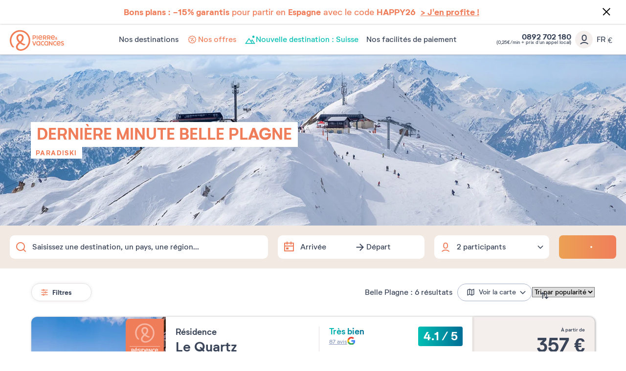

--- FILE ---
content_type: text/html; charset=UTF-8
request_url: https://www.pierreetvacances.com/fr-fr/de_vacances-derniere-minute-belle-plagne
body_size: 35515
content:
<!DOCTYPE html><html lang="fr"><head><meta charset="utf-8"><meta http-equiv="X-UA-Compatible" content="IE=edge,chrome=1"><meta name="viewport" content="width=device-width,initial-scale=1"><meta name="format-detection" content="telephone=no"><link rel="dns-prefetch" href="ssa.pierreetvacances.com/16.0.0 }}"><link rel="dns-prefetch" href="static.pierreetvacances.com/145.4.0 }}"><link rel="dns-prefetch" href="photo.pierreetvacances.com }}"><link rel="preconnect" href="https://ssa.pierreetvacances.com/16.0.0" crossorigin><link rel="preconnect" href="https://static.pierreetvacances.com/145.4.0" crossorigin><link rel="preconnect" href="https://photo.pierreetvacances.com" crossorigin><link rel="preload" href="https://ssa.pierreetvacances.com/16.0.0/assets/fonts/icons.woff2" as="font" type="font/woff2" crossorigin><link rel="preload" href="https://ssa.pierreetvacances.com/16.0.0/assets/fonts/NeutrifStudio-Regular.woff2" as="font" type="font/woff2" crossorigin><link rel="preload" href="https://ssa.pierreetvacances.com/16.0.0/assets/fonts/NeutrifStudio-Medium.woff2" as="font" type="font/woff2" crossorigin><link rel="preload" href="https://ssa.pierreetvacances.com/16.0.0/assets/fonts/NeutrifStudio-SemiBold.woff2" as="font" type="font/woff2" crossorigin><link rel="preload" href="https://ssa.pierreetvacances.com/16.0.0/assets/fonts/NeutrifStudio-Bold.woff2" as="font" type="font/woff2" crossorigin><link rel="icon" type="image/png" href="https://ssa.pierreetvacances.com/16.0.0/assets/favicon/32x32_favicon-PV.png"><link rel="apple-touch-icon-precomposed" sizes="72x72" href="https://ssa.pierreetvacances.com/16.0.0/assets/favicon/72x72_favicon-PV.png"><link rel="canonical" href="https://www.pierreetvacances.com/fr-fr/de_vacances-derniere-minute-belle-plagne" /><title>Vacances dernière minute Belle Plagne - Bon plans | Pierre & Vacances</title><meta name="description" content="6 locations de vacances dernière minute à Belle Plagne disponibles sur Pierre & Vacances ! Bons plans à Belle Plagne et séjours à petits prix pour des vacances en couple ou en famille. Découvrez nos vacances pas chères à Belle Plagne."><meta name="robots" content="index,follow" /><script>  // Duration in milliseconds to wait while the Kameleoon application file is loaded  var kameleoonLoadingTimeout = 1000;   window.kameleoonQueue = window.kameleoonQueue || [];  window.kameleoonStartLoadTime = new Date().getTime();  if (! document.getElementById("kameleoonLoadingStyleSheet") && ! window.kameleoonDisplayPageTimeOut) {  var kameleoonS = document.getElementsByTagName("script")[0];  var kameleoonCc = "* { visibility: hidden !important; background-image: none !important; }";  var kameleoonStn = document.createElement("style");  kameleoonStn.type = "text/css";  kameleoonStn.id = "kameleoonLoadingStyleSheet";  if (kameleoonStn.styleSheet) {  kameleoonStn.styleSheet.cssText = kameleoonCc;  } else {  kameleoonStn.appendChild(document.createTextNode(kameleoonCc));  }  kameleoonS.parentNode.insertBefore(kameleoonStn, kameleoonS);  window.kameleoonDisplayPage = function(fromEngine) {  if (!fromEngine) {  window.kameleoonTimeout = true;  }  if (kameleoonStn.parentNode) {  kameleoonStn.parentNode.removeChild(kameleoonStn);  }  };  window.kameleoonDisplayPageTimeOut = window.setTimeout(window.kameleoonDisplayPage, kameleoonLoadingTimeout);  }  </script><script src="//rzko3lmicj.kameleoon.eu/kameleoon.js" fetchpriority="high" async></script><link rel="stylesheet" type="text/css" href="https://ssa.pierreetvacances.com/16.0.0/assets/stylesheets/icons.css"><link rel="stylesheet" type="text/css" href="https://ssa.pierreetvacances.com/16.0.0/assets/stylesheets/common.css"><link rel="stylesheet" type="text/css" href="https://static.pierreetvacances.com/145.4.0/assets/stylesheets/common.css"><link rel="stylesheet" type="text/css" href="https://static.pierreetvacances.com/145.4.0/assets/stylesheets/searchEngine.css"><script> window.dataLayer = window.dataLayer || []; window.dataLayerQueue = window.dataLayerQueue || {}; window.dataLayerPageTemplate = 'PEV_DESTINATION_LASTMINUTE'; /*utile pour le tracking 'click', doit toujours être disponible*/  window.dataLayerQueue.script2_1 = { event: 'page_view', page_language: 'fr-fr', page_shrturl: '/fr-fr/de_vacances-derniere-minute-belle-plagne', page_name: 'Vacances derniere minute Belle Plagne Bon plans Pierre Vacances', page_tab: 'destination_tab_lastminute_mot_cle_url', page_code: 'DESTINATION_LASTMINUTE', page_template: window.dataLayerPageTemplate, page_type: 'DESTINATION', page_brand: 'transverse', partner_brand: undefined, main_brand: 'transverse', currency: 'EUR', uid: sessionStorage.getItem('emailMd5') != null && sessionStorage.getItem('connected') == 'true' ? sessionStorage.getItem('emailMd5') : null, emailHash: sessionStorage.getItem('emailHash') != null && sessionStorage.getItem('connected') == 'true' ? sessionStorage.getItem('emailHash') : null, brand_site: 'Pierre Vacances', collaboration_type: 'B2C',  }; </script><script> window.dataLayer = window.dataLayer || []; window.dataLayerQueue = window.dataLayerQueue || {};  window.dataLayerQueue.script2_1 = { ...window.dataLayerQueue.script2_1, user_connected : sessionStorage.getItem('connected') && sessionStorage.getItem('connected') === 'true'  ? true : false, co : 'France', co_id : 'FR', dest_type : undefined, de : 'Belle\u0020Plagne', de_id : '23', ge : 'Alpes', ge_id : '1', zt : 'Paradiski', zt_id : '43'  }; </script><!-- Google Tag Manager - CALL JS --><script> (function (w, d, s, l, i) { w[l] = w[l] || []; w[l].push({ 'gtm.start': new Date().getTime(), event: 'gtm.js' }); const f = d.getElementsByTagName(s)[0]; const j = d.createElement(s); const dl = l != 'dataLayer' ? `&l=${l}` : ''; j.async = true; j.src = '//www.pierreetvacances.com/metrics-fr/b3xrjpu6w61kuw2.js?awl=' + i.replace(/^GTM-/, '') + dl; f.parentNode.insertBefore(j, f); })(window, document, 'script', 'dataLayer', 'GTM-KX2BJW3V'); </script><!-- End Google Tag Manager - CALL JS --><link rel="stylesheet" type="text/css" href="https://static.pierreetvacances.com/145.4.0/assets/stylesheets/critical/critical-touristGuide.css"><link rel="preload" href="https://static.pierreetvacances.com/145.4.0/assets/stylesheets/touristGuide.css" as="style" onload="this.onload=null;this.rel='stylesheet'">
<script>(window.BOOMR_mq=window.BOOMR_mq||[]).push(["addVar",{"rua.upush":"false","rua.cpush":"false","rua.upre":"false","rua.cpre":"true","rua.uprl":"false","rua.cprl":"false","rua.cprf":"false","rua.trans":"SJ-8ce09e52-3cec-4c56-a83b-307d4b393f65","rua.cook":"false","rua.ims":"false","rua.ufprl":"false","rua.cfprl":"false","rua.isuxp":"false","rua.texp":"norulematch","rua.ceh":"false","rua.ueh":"false","rua.ieh.st":"0"}]);</script>
                              <script>!function(e){var n="https://s.go-mpulse.net/boomerang/";if("False"=="True")e.BOOMR_config=e.BOOMR_config||{},e.BOOMR_config.PageParams=e.BOOMR_config.PageParams||{},e.BOOMR_config.PageParams.pci=!0,n="https://s2.go-mpulse.net/boomerang/";if(window.BOOMR_API_key="7NYXU-NN6N6-D7KVB-4GAD8-A4BB3",function(){function e(){if(!r){var e=document.createElement("script");e.id="boomr-scr-as",e.src=window.BOOMR.url,e.async=!0,o.appendChild(e),r=!0}}function t(e){r=!0;var n,t,a,i,d=document,O=window;if(window.BOOMR.snippetMethod=e?"if":"i",t=function(e,n){var t=d.createElement("script");t.id=n||"boomr-if-as",t.src=window.BOOMR.url,BOOMR_lstart=(new Date).getTime(),e=e||d.body,e.appendChild(t)},!window.addEventListener&&window.attachEvent&&navigator.userAgent.match(/MSIE [67]\./))return window.BOOMR.snippetMethod="s",void t(o,"boomr-async");a=document.createElement("IFRAME"),a.src="about:blank",a.title="",a.role="presentation",a.loading="eager",i=(a.frameElement||a).style,i.width=0,i.height=0,i.border=0,i.display="none",o.appendChild(a);try{O=a.contentWindow,d=O.document.open()}catch(_){n=document.domain,a.src="javascript:var d=document.open();d.domain='"+n+"';void 0;",O=a.contentWindow,d=O.document.open()}if(n)d._boomrl=function(){this.domain=n,t()},d.write("<bo"+"dy onload='document._boomrl();'>");else if(O._boomrl=function(){t()},O.addEventListener)O.addEventListener("load",O._boomrl,!1);else if(O.attachEvent)O.attachEvent("onload",O._boomrl);d.close()}function a(e){window.BOOMR_onload=e&&e.timeStamp||(new Date).getTime()}if(!window.BOOMR||!window.BOOMR.version&&!window.BOOMR.snippetExecuted){window.BOOMR=window.BOOMR||{},window.BOOMR.snippetStart=(new Date).getTime(),window.BOOMR.snippetExecuted=!0,window.BOOMR.snippetVersion=14,window.BOOMR.url=n+"7NYXU-NN6N6-D7KVB-4GAD8-A4BB3";var i=document.currentScript||document.getElementsByTagName("script")[0],o=i.parentNode,r=!1,d=document.createElement("link");if(d.relList&&"function"==typeof d.relList.supports&&d.relList.supports("preload")&&"as"in d)window.BOOMR.snippetMethod="p",d.href=window.BOOMR.url,d.rel="preload",d.as="script",d.addEventListener("load",e),d.addEventListener("error",function(){t(!0)}),setTimeout(function(){if(!r)t(!0)},3e3),BOOMR_lstart=(new Date).getTime(),o.appendChild(d);else t(!1);if(window.addEventListener)window.addEventListener("load",a,!1);else if(window.attachEvent)window.attachEvent("onload",a)}}(),"".length>0)if(e&&"performance"in e&&e.performance&&"function"==typeof e.performance.setResourceTimingBufferSize)e.performance.setResourceTimingBufferSize();!function(){if(BOOMR=e.BOOMR||{},BOOMR.plugins=BOOMR.plugins||{},!BOOMR.plugins.AK){var n="true"=="true"?1:0,t="",a="amjgqeqxhzpic2lwgzka-f-bdd06619c-clientnsv4-s.akamaihd.net",i="false"=="true"?2:1,o={"ak.v":"39","ak.cp":"185234","ak.ai":parseInt("347143",10),"ak.ol":"0","ak.cr":15,"ak.ipv":4,"ak.proto":"h2","ak.rid":"341cd0dd","ak.r":47358,"ak.a2":n,"ak.m":"a","ak.n":"essl","ak.bpcip":"3.18.104.0","ak.cport":50020,"ak.gh":"23.208.24.242","ak.quicv":"","ak.tlsv":"tls1.3","ak.0rtt":"","ak.0rtt.ed":"","ak.csrc":"-","ak.acc":"","ak.t":"1769354836","ak.ak":"hOBiQwZUYzCg5VSAfCLimQ==lttBSXdUANzr+i8/I9yHlRMOf+ifC998JpmfHbc3E+8gzSPHxoa76gHirl+j1dLM5bcbdc7q5CyMo35QDdihOrTWvvy5h6G+C9CB8A8cAXSwsyGa7berd/zsQLO9h/fRjfKDj27gbG2/GLG4LntCBGWXykPnlDUndLZ5imRF19mixcbYgZpzMxL4R5hQaEiPQvLFUKKOnrieHC8R8wDysxUQef8KeXJzNZvWv8lPGGrLl+y//9LHInqSUKAf13WGD8usoR9pP6aFnUYbkHZH1k8+y4GD+skji+pDJ3g0XPuFWhUoUKgxY+l9VTxRMOIYVe1cut1yqIDG1Pbwnl4+uB8d4py1JgR1j6UX7HMv2wMrEDuK9+Ou4tNU33xWmE+aa8vM+Ep/8Mb/NuuSfJIIX0AeNVl3/qgUa2xlectEy+M=","ak.pv":"149","ak.dpoabenc":"","ak.tf":i};if(""!==t)o["ak.ruds"]=t;var r={i:!1,av:function(n){var t="http.initiator";if(n&&(!n[t]||"spa_hard"===n[t]))o["ak.feo"]=void 0!==e.aFeoApplied?1:0,BOOMR.addVar(o)},rv:function(){var e=["ak.bpcip","ak.cport","ak.cr","ak.csrc","ak.gh","ak.ipv","ak.m","ak.n","ak.ol","ak.proto","ak.quicv","ak.tlsv","ak.0rtt","ak.0rtt.ed","ak.r","ak.acc","ak.t","ak.tf"];BOOMR.removeVar(e)}};BOOMR.plugins.AK={akVars:o,akDNSPreFetchDomain:a,init:function(){if(!r.i){var e=BOOMR.subscribe;e("before_beacon",r.av,null,null),e("onbeacon",r.rv,null,null),r.i=!0}return this},is_complete:function(){return!0}}}}()}(window);</script></head><body class="touristGuide hasHorizontalfilters hasSearch js-searchTouristGuide b2c-univers pev-univers criticals"><a class="link-skipNav u-Visible-desktop js-skipNav" href="#">skipNavLink</a><noscript><iframe src="//www.pierreetvacances.com/metrics-fr/ns.html?id=GTM-KX2BJW3V" height="0" width="0" style="display:none;visibility:hidden"></iframe></noscript><div class="announcement-popin js-announcement-popin" id="announcement"><a title="J&#039;en profite" href="https://www.pierreetvacances.com/fr-fr/vente-flash_ms" target="_self"><span class="announcement-popinClose js-announcementClose"><i class="icon icon-close" aria-hidden="true"></i></span><div class="announcementMessage "><p class="u-Font-Abricot"><strong>Bons plans : -15% garantis</strong>&nbsp;pour partir en <strong>Espagne</strong> avec le code <strong>HAPPY26</strong>&nbsp;&nbsp;<span style="text-decoration: underline;"><strong>&gt; J'en profite !</strong></span></p></div></a></div><header class="mainHeader js-mainHeader "><div class="mainHeader-container js-mainHeader-container"><div class="mainHeader-grid"><div class="mainHeader-burger"><button type="button" class="mainHeader-button mainHeader-button--burger js-mainHeader-burger"><i class="icon icon-close" aria-hidden="true"></i><i class="icon icon-burger" aria-hidden="true"></i></button></div><div class="mainHeader-logo"><a href="https://www.pierreetvacances.com" class="mainHeader-logoLink" title="Plus de 500 locations de vacances en Europe et dans les îles"><svg class="mainHeader-logoPicture" xmlns="http://www.w3.org/2000/svg" viewBox="0 -10 673 270"><style>.st99{fill:#f27c54}</style><path class="st99" d="M127.2 0C57 0 0 57.1 0 127.2c0 28.5 10.3 57.1 25.7 75.8 5.6 6.5 11.7 10.3 17.8 10.3 4.2 0 8.9-1.9 12.6-6.1-22-15.9-36.5-47.7-36.5-80 0-59.9 48.2-108.5 107.6-108.5s107.6 48.6 107.6 108.5c0 58-47.2 108.5-99.1 108.5-22.3 0-37.5-12-37.5-29 0-14 8.4-25.7 29.1-42.9 12.6 9.1 25.9 16.1 37.1 20.4 17.3 6.5 25.7 2.3 28.5-9.4-15.3-4.2-33.8-13-50-24.4 16.9-15.7 29.8-33.9 29.8-56 0-26.7-19.8-46.3-45.5-46.3S82 67.7 82 94.4c0 21.4 12.8 41 29.7 56.7-25.9 22.3-35.1 38.5-35.1 56.9 0 26.8 24.2 45.8 57.5 45.8 55.2 0 119.7-51 119.7-126.7C253.9 57 197.3 0 127.2 0zm-23.7 95.4c0-16.8 9.6-27.1 23.7-27.1s24 10.3 24 27.1c0 15.8-10.3 29.5-24 42.4-14-13-23.7-27.9-23.7-42.4zM334.9 65h9.7v52.4h-9.7zM293.2 102.9h11.1c13.1 0 21.6-7.5 21.6-19.1 0-11.5-8.4-18.9-21.6-18.9h-20.9v52.4h9.7l.1-14.4zm0-28.9h10.7c7.5 0 12.2 3.7 12.2 9.8s-4.7 10-12.2 10h-10.7V74zM421.8 99.7h8.6c3.7 5.9 8.3 11.8 13.7 17.6h10.4c-5-6.4-9.5-12.7-13.4-18.8 7.6-2.4 12.2-8.2 12.2-16.1 0-10.7-8.1-17.4-20.6-17.4h-20.5v52.4h9.7V99.7h-.1zm0-25.7h10.4c6.9 0 11.3 3.2 11.3 8.4s-4.3 8.5-11.3 8.5h-10.4V74zM504.8 117.3c-5-6.4-9.5-12.7-13.4-18.8 7.6-2.4 12.2-8.2 12.2-16.1 0-10.7-8.1-17.4-20.6-17.4h-20.6v52.4h9.7V99.7h8.6c3.7 5.9 8.3 11.8 13.7 17.6h10.4zm-22.3-26.4h-10.4V74.1h10.4c6.9 0 11.3 3.2 11.3 8.4-.1 5.1-4.4 8.4-11.3 8.4zM574.2 117.7c3.3 0 6.2-1.2 8.5-3.3 1.7 1.3 3.1 2.4 4 2.9h6c-.8-.7-3.8-3.1-7.3-6.2.8-1.3 1.5-2.8 2-4.4.8-2.4.8-5.5-2.8-5.8-.4 2.9-1.3 5.3-2.4 7.2-2.1-2.1-4.2-4.3-5.9-6.5 3.6-2.1 7.2-4.3 7.2-8.7 0-4.2-3.3-7.3-8.1-7.3-5.1 0-8.4 3.7-8.4 7.8 0 2.2.9 4.6 2.4 7.1-3 1.9-5.7 4.4-5.7 8.5.2 5.5 5.1 8.7 10.5 8.7zm1.4-27.6c1.8 0 3 1.2 3 3 0 2.2-2.1 3.5-4.7 5-1-1.7-1.6-3.3-1.6-4.7 0-1.9 1.3-3.3 3.3-3.3zm-3.4 14.1c2.1 2.6 4.7 5.1 7.1 7.3-1.4 1-3 1.6-4.6 1.6-2.9 0-5.1-1.7-5.1-4.3 0-2 1-3.3 2.6-4.6zM401.2 106.9l-6.7-5.5c-3.8 5.1-9 7.8-14.8 7.8-8.3 0-14.1-4.6-16-12.4 13.7.4 26.9-1.4 40-5.6V90c0-15.5-10.2-26-24.7-26-15.4 0-25.8 11.8-25.8 27.1 0 16 11.4 27.2 26.5 27.2 9.3 0 17.5-4.5 21.5-11.4zm-22.1-33.8c7.4 0 12.5 4.2 14.3 11.7-7.9 2.5-16.4 3.7-30.1 4.2.8-9.7 6.7-15.9 15.8-15.9zM556.9 106.9l-6.7-5.5c-3.8 5.1-9 7.8-14.8 7.8-8.3 0-14.1-4.6-16-12.4 13.7.4 26.9-1.4 40-5.6V90c0-15.5-10.2-26-24.7-26-15.4 0-25.8 11.8-25.8 27.1 0 16 11.4 27.2 26.5 27.2 9.2 0 17.5-4.5 21.5-11.4zm-22.2-33.8c7.4 0 12.5 4.2 14.3 11.7-7.9 2.5-16.4 3.7-30.1 4.2.8-9.7 6.8-15.9 15.8-15.9zM410.9 180.8c-9.7 0-16.9-7.6-16.9-18.1 0-10.4 7.3-18.1 16.9-18.1 4 0 7.5 1.3 10.4 3.7l4.7-7.6c-4.7-3.4-9.9-5.1-15.7-5.1-15.1 0-26.2 11.5-26.2 27.2 0 15.6 11.1 27.2 26.2 27.2 6.4 0 12.1-2 16.6-5.9l-4.9-7.6c-3 2.8-6.8 4.3-11.1 4.3zM563.2 180.8c-9.7 0-16.9-7.6-16.9-18.1 0-10.4 7.3-18.1 16.9-18.1 4 0 7.5 1.3 10.4 3.7l4.7-7.6c-4.7-3.4-9.9-5.1-15.7-5.1-15.1 0-26.2 11.5-26.2 27.2 0 15.6 11.1 27.2 26.2 27.2 6.4 0 12.1-2 16.6-5.9l-4.9-7.6c-3 2.8-6.8 4.3-11.1 4.3zM368.8 140.8c-4.7-3.6-9.2-5.2-14.8-5.2-15 0-26.1 11.5-26.1 27.2S339.1 190 354 190c5.2 0 9.5-1.4 13.9-4.5l.9 3.6h7.9v-52.4h-5l-2.9 4.1zm-1.7 34.3c-3.2 3.7-7.5 5.7-12.5 5.7-9.7 0-16.8-7.6-16.8-18.1 0-10.4 7.2-18.1 16.8-18.1 5 0 9.4 2.1 12.5 5.8v24.7zM468.3 140.8c-4.7-3.6-9.2-5.2-14.8-5.2-15 0-26.1 11.5-26.1 27.2s11.2 27.2 26.1 27.2c5.2 0 9.5-1.4 13.9-4.5l.9 3.6h7.9v-52.4h-5l-2.9 4.1zm-1.7 34.3c-3.2 3.7-7.5 5.7-12.5 5.7-9.7 0-16.8-7.6-16.8-18.1 0-10.4 7.2-18.1 16.8-18.1 5 0 9.4 2.1 12.5 5.8v24.7zM303.4 177.5l-13.8-41h-11l19.1 52.4h10.9l19.1-52.4h-10.6zM605.5 135.6c-15.4 0-25.8 11.8-25.8 27.1 0 16 11.4 27.2 26.5 27.2 9.2 0 17.4-4.5 21.5-11.4L621 173c-3.8 5.1-9 7.8-14.8 7.8-8.3 0-14.1-4.6-16-12.4 13.7.4 26.9-1.4 40-5.6v-1.2c0-15.5-10.2-26-24.7-26zm-15.8 25c.8-9.7 6.7-15.9 15.8-15.9 7.4 0 12.5 4.2 14.3 11.7-7.9 2.5-16.4 3.7-30.1 4.2zM644.5 150.2c0-2.7 2.6-5.5 9.4-5.5 3.7 0 8.4.9 12.9 4l3.8-8c-4.3-3-10.6-5.1-17-5.1-10.7 0-18.9 5.8-18.9 15.2 0 17.4 27.6 15 27.6 24.2 0 3.1-3.1 5.8-9.7 5.8-4.2 0-9.7-1.1-14.9-5.1l-3.8 8c4.7 3.7 11.7 6.3 19 6.3 11.4 0 19.3-6.3 19.3-15.4 0-17.3-27.7-15.7-27.7-24.4zM519.5 171.1L493 136.5h-7.2v52.4h9.6v-34.5l26.5 34.5h7.1v-52.4h-9.5z"/></svg></a></div><div class="mainHeader-navigation js-mainHeader-navigation"><div class="mainHeader-header"><div class="mainHeader-navigation--logo"><svg class="mainHeader-logoPicture" xmlns="http://www.w3.org/2000/svg" viewBox="0 -10 673 270"><style>.st99{fill:#f27c54}</style><path class="st99" d="M127.2 0C57 0 0 57.1 0 127.2c0 28.5 10.3 57.1 25.7 75.8 5.6 6.5 11.7 10.3 17.8 10.3 4.2 0 8.9-1.9 12.6-6.1-22-15.9-36.5-47.7-36.5-80 0-59.9 48.2-108.5 107.6-108.5s107.6 48.6 107.6 108.5c0 58-47.2 108.5-99.1 108.5-22.3 0-37.5-12-37.5-29 0-14 8.4-25.7 29.1-42.9 12.6 9.1 25.9 16.1 37.1 20.4 17.3 6.5 25.7 2.3 28.5-9.4-15.3-4.2-33.8-13-50-24.4 16.9-15.7 29.8-33.9 29.8-56 0-26.7-19.8-46.3-45.5-46.3S82 67.7 82 94.4c0 21.4 12.8 41 29.7 56.7-25.9 22.3-35.1 38.5-35.1 56.9 0 26.8 24.2 45.8 57.5 45.8 55.2 0 119.7-51 119.7-126.7C253.9 57 197.3 0 127.2 0zm-23.7 95.4c0-16.8 9.6-27.1 23.7-27.1s24 10.3 24 27.1c0 15.8-10.3 29.5-24 42.4-14-13-23.7-27.9-23.7-42.4zM334.9 65h9.7v52.4h-9.7zM293.2 102.9h11.1c13.1 0 21.6-7.5 21.6-19.1 0-11.5-8.4-18.9-21.6-18.9h-20.9v52.4h9.7l.1-14.4zm0-28.9h10.7c7.5 0 12.2 3.7 12.2 9.8s-4.7 10-12.2 10h-10.7V74zM421.8 99.7h8.6c3.7 5.9 8.3 11.8 13.7 17.6h10.4c-5-6.4-9.5-12.7-13.4-18.8 7.6-2.4 12.2-8.2 12.2-16.1 0-10.7-8.1-17.4-20.6-17.4h-20.5v52.4h9.7V99.7h-.1zm0-25.7h10.4c6.9 0 11.3 3.2 11.3 8.4s-4.3 8.5-11.3 8.5h-10.4V74zM504.8 117.3c-5-6.4-9.5-12.7-13.4-18.8 7.6-2.4 12.2-8.2 12.2-16.1 0-10.7-8.1-17.4-20.6-17.4h-20.6v52.4h9.7V99.7h8.6c3.7 5.9 8.3 11.8 13.7 17.6h10.4zm-22.3-26.4h-10.4V74.1h10.4c6.9 0 11.3 3.2 11.3 8.4-.1 5.1-4.4 8.4-11.3 8.4zM574.2 117.7c3.3 0 6.2-1.2 8.5-3.3 1.7 1.3 3.1 2.4 4 2.9h6c-.8-.7-3.8-3.1-7.3-6.2.8-1.3 1.5-2.8 2-4.4.8-2.4.8-5.5-2.8-5.8-.4 2.9-1.3 5.3-2.4 7.2-2.1-2.1-4.2-4.3-5.9-6.5 3.6-2.1 7.2-4.3 7.2-8.7 0-4.2-3.3-7.3-8.1-7.3-5.1 0-8.4 3.7-8.4 7.8 0 2.2.9 4.6 2.4 7.1-3 1.9-5.7 4.4-5.7 8.5.2 5.5 5.1 8.7 10.5 8.7zm1.4-27.6c1.8 0 3 1.2 3 3 0 2.2-2.1 3.5-4.7 5-1-1.7-1.6-3.3-1.6-4.7 0-1.9 1.3-3.3 3.3-3.3zm-3.4 14.1c2.1 2.6 4.7 5.1 7.1 7.3-1.4 1-3 1.6-4.6 1.6-2.9 0-5.1-1.7-5.1-4.3 0-2 1-3.3 2.6-4.6zM401.2 106.9l-6.7-5.5c-3.8 5.1-9 7.8-14.8 7.8-8.3 0-14.1-4.6-16-12.4 13.7.4 26.9-1.4 40-5.6V90c0-15.5-10.2-26-24.7-26-15.4 0-25.8 11.8-25.8 27.1 0 16 11.4 27.2 26.5 27.2 9.3 0 17.5-4.5 21.5-11.4zm-22.1-33.8c7.4 0 12.5 4.2 14.3 11.7-7.9 2.5-16.4 3.7-30.1 4.2.8-9.7 6.7-15.9 15.8-15.9zM556.9 106.9l-6.7-5.5c-3.8 5.1-9 7.8-14.8 7.8-8.3 0-14.1-4.6-16-12.4 13.7.4 26.9-1.4 40-5.6V90c0-15.5-10.2-26-24.7-26-15.4 0-25.8 11.8-25.8 27.1 0 16 11.4 27.2 26.5 27.2 9.2 0 17.5-4.5 21.5-11.4zm-22.2-33.8c7.4 0 12.5 4.2 14.3 11.7-7.9 2.5-16.4 3.7-30.1 4.2.8-9.7 6.8-15.9 15.8-15.9zM410.9 180.8c-9.7 0-16.9-7.6-16.9-18.1 0-10.4 7.3-18.1 16.9-18.1 4 0 7.5 1.3 10.4 3.7l4.7-7.6c-4.7-3.4-9.9-5.1-15.7-5.1-15.1 0-26.2 11.5-26.2 27.2 0 15.6 11.1 27.2 26.2 27.2 6.4 0 12.1-2 16.6-5.9l-4.9-7.6c-3 2.8-6.8 4.3-11.1 4.3zM563.2 180.8c-9.7 0-16.9-7.6-16.9-18.1 0-10.4 7.3-18.1 16.9-18.1 4 0 7.5 1.3 10.4 3.7l4.7-7.6c-4.7-3.4-9.9-5.1-15.7-5.1-15.1 0-26.2 11.5-26.2 27.2 0 15.6 11.1 27.2 26.2 27.2 6.4 0 12.1-2 16.6-5.9l-4.9-7.6c-3 2.8-6.8 4.3-11.1 4.3zM368.8 140.8c-4.7-3.6-9.2-5.2-14.8-5.2-15 0-26.1 11.5-26.1 27.2S339.1 190 354 190c5.2 0 9.5-1.4 13.9-4.5l.9 3.6h7.9v-52.4h-5l-2.9 4.1zm-1.7 34.3c-3.2 3.7-7.5 5.7-12.5 5.7-9.7 0-16.8-7.6-16.8-18.1 0-10.4 7.2-18.1 16.8-18.1 5 0 9.4 2.1 12.5 5.8v24.7zM468.3 140.8c-4.7-3.6-9.2-5.2-14.8-5.2-15 0-26.1 11.5-26.1 27.2s11.2 27.2 26.1 27.2c5.2 0 9.5-1.4 13.9-4.5l.9 3.6h7.9v-52.4h-5l-2.9 4.1zm-1.7 34.3c-3.2 3.7-7.5 5.7-12.5 5.7-9.7 0-16.8-7.6-16.8-18.1 0-10.4 7.2-18.1 16.8-18.1 5 0 9.4 2.1 12.5 5.8v24.7zM303.4 177.5l-13.8-41h-11l19.1 52.4h10.9l19.1-52.4h-10.6zM605.5 135.6c-15.4 0-25.8 11.8-25.8 27.1 0 16 11.4 27.2 26.5 27.2 9.2 0 17.4-4.5 21.5-11.4L621 173c-3.8 5.1-9 7.8-14.8 7.8-8.3 0-14.1-4.6-16-12.4 13.7.4 26.9-1.4 40-5.6v-1.2c0-15.5-10.2-26-24.7-26zm-15.8 25c.8-9.7 6.7-15.9 15.8-15.9 7.4 0 12.5 4.2 14.3 11.7-7.9 2.5-16.4 3.7-30.1 4.2zM644.5 150.2c0-2.7 2.6-5.5 9.4-5.5 3.7 0 8.4.9 12.9 4l3.8-8c-4.3-3-10.6-5.1-17-5.1-10.7 0-18.9 5.8-18.9 15.2 0 17.4 27.6 15 27.6 24.2 0 3.1-3.1 5.8-9.7 5.8-4.2 0-9.7-1.1-14.9-5.1l-3.8 8c4.7 3.7 11.7 6.3 19 6.3 11.4 0 19.3-6.3 19.3-15.4 0-17.3-27.7-15.7-27.7-24.4zM519.5 171.1L493 136.5h-7.2v52.4h9.6v-34.5l26.5 34.5h7.1v-52.4h-9.5z"/></svg></div><div class="mainHeader-navigation--close js-mainHeader-navigation--close"><i class="icon icon-close" aria-hidden="true"></i></div></div><nav class="mainHeader-navList js-Navigation"><div class="mainHeader-button mainHeader-button--nav js-Navigation-link js-Tracking--link" data-layer="DESTINATIONS"  data-tracking='{"c":"nav_bar","a":"main","l":"Nos destinations"}'><span class="mainHeader-navLabel">Nos destinations</span><span class="mainHeader-navIcon"><i class="icon icon-v2" aria-hidden="true"></i></span></div><a href="https://www.pierreetvacances.com/fr-fr/offres-location-vacances_ms" target="_self" class="mainHeader-button mainHeader-button--nav js-Tracking--link" data-layer="TAB_5"  data-tracking='{"li":"1","c":"nav_bar","a":"main","l":"Nos offres"}'><span class="mainHeader-navLabel abricot"><svg xmlns="http://www.w3.org/2000/svg" width="24" height="24" viewBox="0 0 24 24" fill="none"><path d="M11.9595 3.60001C11.824 3.61005 11.6956 3.66494 11.5947 3.75601L10.1427 5.06881L8.22271 4.65601C8.07717 4.62663 7.9259 4.65138 7.79732 4.72562C7.66873 4.79986 7.57165 4.91847 7.52431 5.05921L6.92431 6.92881L5.05471 7.52881C4.91436 7.57517 4.79584 7.67134 4.72155 7.79913C4.64727 7.92692 4.62235 8.07749 4.65151 8.22241L5.06431 10.1424L3.75151 11.5944C3.65184 11.705 3.59668 11.8487 3.59668 11.9976C3.59668 12.1465 3.65184 12.2902 3.75151 12.4008L5.06431 13.8552L4.65151 15.7752C4.6217 15.9205 4.64631 16.0716 4.72064 16.1999C4.79498 16.3283 4.91387 16.4248 5.05471 16.4712L6.92431 17.0712L7.52431 18.936C7.56929 19.0776 7.66498 19.1975 7.793 19.2728C7.92101 19.3481 8.07234 19.3735 8.21791 19.344L10.1379 18.9312L11.5899 20.244C11.7001 20.3447 11.8439 20.4005 11.9931 20.4005C12.1423 20.4005 12.2862 20.3447 12.3963 20.244L13.8507 18.9312L15.7707 19.344C15.9166 19.3736 16.0683 19.3483 16.1967 19.273C16.3251 19.1977 16.4212 19.0777 16.4667 18.936L17.0667 17.0712L18.9315 16.4712C19.0731 16.4262 19.193 16.3305 19.2683 16.2025C19.3436 16.0745 19.369 15.9232 19.3395 15.7776L18.9267 13.8576L20.2395 12.4008C20.3392 12.2902 20.3943 12.1465 20.3943 11.9976C20.3943 11.8487 20.3392 11.705 20.2395 11.5944L18.9267 10.1544L19.3395 8.23441C19.3691 8.08852 19.3438 7.93685 19.2685 7.80844C19.1932 7.68002 19.0732 7.58388 18.9315 7.53841L17.0667 6.93841L16.4667 5.06881C16.4199 4.92826 16.3232 4.8097 16.1951 4.73543C16.0669 4.66117 15.9159 4.63634 15.7707 4.66561L13.8507 5.07841L12.3963 3.76561C12.295 3.66787 12.1624 3.6092 12.0219 3.60001H11.9595ZM12.0003 5.01361L13.2819 6.16801C13.3527 6.23211 13.4377 6.2784 13.53 6.30303C13.6222 6.32765 13.719 6.32991 13.8123 6.30961L15.4923 5.94721L16.0227 7.59121C16.0515 7.68169 16.1014 7.76408 16.1681 7.83165C16.2348 7.89922 16.3166 7.95006 16.4067 7.98001L18.0507 8.50801L17.6883 10.188C17.6688 10.2806 17.6715 10.3764 17.6961 10.4678C17.7207 10.5591 17.7665 10.6434 17.8299 10.7136L18.9915 12L17.8323 13.2816C17.7684 13.3525 17.7222 13.4375 17.6976 13.5297C17.673 13.622 17.6706 13.7187 17.6907 13.812L18.0531 15.492L16.4091 16.0224C16.3187 16.0511 16.2365 16.1012 16.1697 16.1685C16.1028 16.2357 16.0532 16.3182 16.0251 16.4088L15.4947 18.0504L13.8147 17.6856C13.7214 17.6653 13.6246 17.6676 13.5324 17.6922C13.4401 17.7168 13.3551 17.7631 13.2843 17.8272L12.0003 18.9912L10.7211 17.832C10.6504 17.7686 10.5658 17.7227 10.474 17.6981C10.3823 17.6735 10.2861 17.6709 10.1931 17.6904L8.51311 18.0528L7.98751 16.4088C7.95763 16.319 7.9071 16.2375 7.84 16.1708C7.77289 16.1041 7.69107 16.0541 7.60111 16.0248L5.95231 15.4944L6.30991 13.8144C6.33022 13.7211 6.32796 13.6243 6.30333 13.5321C6.2787 13.4398 6.23242 13.3548 6.16831 13.284L5.01391 12L6.16831 10.7232C6.23326 10.6535 6.28012 10.5689 6.30481 10.4768C6.32949 10.3848 6.33125 10.2881 6.30991 10.1952L5.95231 8.51521L7.59151 7.98961C7.68154 7.9592 7.7634 7.90856 7.83081 7.84158C7.89821 7.77459 7.94935 7.69305 7.98031 7.60321L8.50591 5.95921L10.1859 6.32161C10.2792 6.34191 10.376 6.33965 10.4683 6.31502C10.5605 6.2904 10.6455 6.24411 10.7163 6.18001L12.0003 5.01361ZM9.58831 8.37361C9.35098 8.37361 9.11897 8.44398 8.92163 8.57584C8.72429 8.7077 8.57048 8.89511 8.47966 9.11439C8.38883 9.33366 8.36507 9.57494 8.41137 9.80771C8.45767 10.0405 8.57196 10.2543 8.73979 10.4221C8.90761 10.59 9.12143 10.7042 9.3542 10.7505C9.58698 10.7969 9.82826 10.7731 10.0475 10.6823C10.2668 10.5914 10.4542 10.4376 10.5861 10.2403C10.7179 10.043 10.7883 9.81094 10.7883 9.57361C10.7858 9.2566 10.6579 8.95347 10.4326 8.73043C10.2073 8.50739 9.90293 8.38256 9.58591 8.38321L9.58831 8.37361ZM13.1883 8.37361L9.58831 14.3736V15.5736H10.7883L14.3883 9.57361V8.37361H13.1883ZM14.3883 13.1736C14.151 13.1736 13.919 13.244 13.7216 13.3758C13.5243 13.5077 13.3705 13.6951 13.2797 13.9144C13.1888 14.1337 13.1651 14.3749 13.2114 14.6077C13.2577 14.8405 13.372 15.0543 13.5398 15.2221C13.7076 15.39 13.9214 15.5042 14.1542 15.5505C14.387 15.5969 14.6283 15.5731 14.8475 15.4823C15.0668 15.3914 15.2542 15.2376 15.3861 15.0403C15.5179 14.843 15.5883 14.6109 15.5883 14.3736C15.5883 14.0553 15.4619 13.7501 15.2368 13.5251C15.0118 13.3 14.7066 13.1736 14.3883 13.1736Z" fill="#3B4559"/></svg>Nos offres</span></a><a href="https://www.pierreetvacances.com/fr-fr/voyage-suisse_ms" target="_self" class="mainHeader-button mainHeader-button--nav js-Tracking--link" data-layer="TAB_6"  data-tracking='{"li":"1","c":"nav_bar","a":"main","l":"Nouvelle destination : Suisse"}'><span class="mainHeader-navLabel bleulagon"><svg xmlns="http://www.w3.org/2000/svg" width="24" height="24" viewBox="0 0 24 24" fill="none"><path d="M19.1797 4C17.9375 4 16.9297 5.02614 16.9297 6.29091C16.9297 7.55568 17.9375 8.58182 19.1797 8.58182C20.4219 8.58182 21.4297 7.55568 21.4297 6.29091C21.4297 5.02614 20.4219 4 19.1797 4ZM10.1797 8.76676L9.56445 9.67358L2 20.8H22.8594L16.5195 11.4753L15.9043 12.3821L14.2695 14.7864L10.1797 8.76676ZM10.1797 11.4455L13.3555 16.1227L15.5 19.2727H4.85938L10.1797 11.4455ZM16.5195 14.1599L20 19.2727H17.3223L15.1836 16.1227L16.5195 14.1599Z" fill="#3B4559"/></svg>Nouvelle destination : Suisse</span></a><div class="mainHeader-button mainHeader-button--nav js-Navigation-link js-Tracking--link" data-layer="PAYMENT"  data-tracking='{"c":"nav_bar","a":"main","l":"Nos facilit\u00e9s de paiement"}'><span class="mainHeader-navLabel">Nos facilités de paiement</span><span class="mainHeader-navIcon"><i class="icon icon-v2" aria-hidden="true"></i></span></div></nav><div class="mainHeader-navList mainHeader-navList--mobile"><button type="button" class="mainHeader-button mainHeader-button--nav mainHeader-button--Language js-Navigation-link" data-layer="MARKET"><span class="mainHeader-navLabel">Modifier votre langue / devise</span><span class="mainHeader-market"><span class="mainHeader-marketLanguage">FR</span><span class="mainHeader-marketCurrency js-mainHeader-Currency">&euro;</span><span class="mainHeader-navIcon"><i class="icon icon-v2" aria-hidden="true"></i></span></span></button><a href="tel:0892 702 180" class="u-Hidden-mobile mainHeader-button mainHeader-button--nav"><span class="mainHeader-call"><p><strong class="u-Font-Size--24px">0892 702 180</strong><br />(<span dir="ltr">0,25&euro; TTC / min</span>)</p></span><span class="mainHeader-navIcon"><i class="icon icon-telephone" aria-hidden="true"></i></span></a><a href="https://www.pierreetvacances.com/fr-fr/contact_ms" target="_self" class="mainHeader-button mainHeader-button--nav mainHeader-button--contact"><span class="mainHeader-navIcon"><i class="icon icon-question" aria-hidden="true"></i></span><span class="mainHeader-navLabel">Voir tous nos contacts</span></a></div></div><div class="mainHeader-cmds js-mainHeader-cmds"><button class="mainHeader-button mainHeader-button--search js-mainSearchForm-openSearchLayer"><i class="icon icon-search" aria-hidden="true"></i></button><button type="button" class="mainHeader-button mainHeader-button--callMobile js-Navigation-callMobile js-Navigation-link" data-layer="CALL"><i class="icon icon-close" aria-hidden="true"></i><i class="icon icon-telephone" aria-hidden="true"></i></button><button type="button" class="mainHeader-button mainHeader-button--accountMobile js-Navigation-accountMobile js-Navigation-link" data-layer="ACCOUNT"><i class="icon icon-close" aria-hidden="true"></i><i class="icon icon-user" aria-hidden="true"></i></button><button type="button" class="mainHeader-button mainHeader-button--call js-Navigation-link" data-layer="CONTACT"><span class="mainHeader-call"><span class="mainHeader-callPhone">0892 702 180</span><span class="mainHeader-callPrice">(0,25€/min + prix d’un appel local)</span></span></button><button type="button" class="mainHeader-button mainHeader-button--account js-Navigation-link js-Navigation-account" data-layer="ACCOUNT"><i class="icon icon-user" aria-hidden="true"></i></button><button type="button" class="mainHeader-button mainHeader-button--market js-Navigation-link" data-layer="MARKET"><span class="mainHeader-market"><span class="mainHeader-marketLanguage">FR</span><span class="mainHeader-marketCurrency js-mainHeader-Currency">&euro;</span></span></button></div></div><div class="mainHeader-overlay"></div></div><div class="headerLayer js-headerLayer"><div class="headerLayer-header"><button type="button" class="headerLayer-button headerLayer-buttonBack js-headerLayer-close"><i class="icon icon-arrowRight-v2" aria-hidden="true"></i></button><div class="mainHeader-navigation--logo"><svg class="mainHeader-logoPicture" xmlns="http://www.w3.org/2000/svg" viewBox="0 -10 673 270"><style>.st99{fill:#f27c54}</style><path class="st99" d="M127.2 0C57 0 0 57.1 0 127.2c0 28.5 10.3 57.1 25.7 75.8 5.6 6.5 11.7 10.3 17.8 10.3 4.2 0 8.9-1.9 12.6-6.1-22-15.9-36.5-47.7-36.5-80 0-59.9 48.2-108.5 107.6-108.5s107.6 48.6 107.6 108.5c0 58-47.2 108.5-99.1 108.5-22.3 0-37.5-12-37.5-29 0-14 8.4-25.7 29.1-42.9 12.6 9.1 25.9 16.1 37.1 20.4 17.3 6.5 25.7 2.3 28.5-9.4-15.3-4.2-33.8-13-50-24.4 16.9-15.7 29.8-33.9 29.8-56 0-26.7-19.8-46.3-45.5-46.3S82 67.7 82 94.4c0 21.4 12.8 41 29.7 56.7-25.9 22.3-35.1 38.5-35.1 56.9 0 26.8 24.2 45.8 57.5 45.8 55.2 0 119.7-51 119.7-126.7C253.9 57 197.3 0 127.2 0zm-23.7 95.4c0-16.8 9.6-27.1 23.7-27.1s24 10.3 24 27.1c0 15.8-10.3 29.5-24 42.4-14-13-23.7-27.9-23.7-42.4zM334.9 65h9.7v52.4h-9.7zM293.2 102.9h11.1c13.1 0 21.6-7.5 21.6-19.1 0-11.5-8.4-18.9-21.6-18.9h-20.9v52.4h9.7l.1-14.4zm0-28.9h10.7c7.5 0 12.2 3.7 12.2 9.8s-4.7 10-12.2 10h-10.7V74zM421.8 99.7h8.6c3.7 5.9 8.3 11.8 13.7 17.6h10.4c-5-6.4-9.5-12.7-13.4-18.8 7.6-2.4 12.2-8.2 12.2-16.1 0-10.7-8.1-17.4-20.6-17.4h-20.5v52.4h9.7V99.7h-.1zm0-25.7h10.4c6.9 0 11.3 3.2 11.3 8.4s-4.3 8.5-11.3 8.5h-10.4V74zM504.8 117.3c-5-6.4-9.5-12.7-13.4-18.8 7.6-2.4 12.2-8.2 12.2-16.1 0-10.7-8.1-17.4-20.6-17.4h-20.6v52.4h9.7V99.7h8.6c3.7 5.9 8.3 11.8 13.7 17.6h10.4zm-22.3-26.4h-10.4V74.1h10.4c6.9 0 11.3 3.2 11.3 8.4-.1 5.1-4.4 8.4-11.3 8.4zM574.2 117.7c3.3 0 6.2-1.2 8.5-3.3 1.7 1.3 3.1 2.4 4 2.9h6c-.8-.7-3.8-3.1-7.3-6.2.8-1.3 1.5-2.8 2-4.4.8-2.4.8-5.5-2.8-5.8-.4 2.9-1.3 5.3-2.4 7.2-2.1-2.1-4.2-4.3-5.9-6.5 3.6-2.1 7.2-4.3 7.2-8.7 0-4.2-3.3-7.3-8.1-7.3-5.1 0-8.4 3.7-8.4 7.8 0 2.2.9 4.6 2.4 7.1-3 1.9-5.7 4.4-5.7 8.5.2 5.5 5.1 8.7 10.5 8.7zm1.4-27.6c1.8 0 3 1.2 3 3 0 2.2-2.1 3.5-4.7 5-1-1.7-1.6-3.3-1.6-4.7 0-1.9 1.3-3.3 3.3-3.3zm-3.4 14.1c2.1 2.6 4.7 5.1 7.1 7.3-1.4 1-3 1.6-4.6 1.6-2.9 0-5.1-1.7-5.1-4.3 0-2 1-3.3 2.6-4.6zM401.2 106.9l-6.7-5.5c-3.8 5.1-9 7.8-14.8 7.8-8.3 0-14.1-4.6-16-12.4 13.7.4 26.9-1.4 40-5.6V90c0-15.5-10.2-26-24.7-26-15.4 0-25.8 11.8-25.8 27.1 0 16 11.4 27.2 26.5 27.2 9.3 0 17.5-4.5 21.5-11.4zm-22.1-33.8c7.4 0 12.5 4.2 14.3 11.7-7.9 2.5-16.4 3.7-30.1 4.2.8-9.7 6.7-15.9 15.8-15.9zM556.9 106.9l-6.7-5.5c-3.8 5.1-9 7.8-14.8 7.8-8.3 0-14.1-4.6-16-12.4 13.7.4 26.9-1.4 40-5.6V90c0-15.5-10.2-26-24.7-26-15.4 0-25.8 11.8-25.8 27.1 0 16 11.4 27.2 26.5 27.2 9.2 0 17.5-4.5 21.5-11.4zm-22.2-33.8c7.4 0 12.5 4.2 14.3 11.7-7.9 2.5-16.4 3.7-30.1 4.2.8-9.7 6.8-15.9 15.8-15.9zM410.9 180.8c-9.7 0-16.9-7.6-16.9-18.1 0-10.4 7.3-18.1 16.9-18.1 4 0 7.5 1.3 10.4 3.7l4.7-7.6c-4.7-3.4-9.9-5.1-15.7-5.1-15.1 0-26.2 11.5-26.2 27.2 0 15.6 11.1 27.2 26.2 27.2 6.4 0 12.1-2 16.6-5.9l-4.9-7.6c-3 2.8-6.8 4.3-11.1 4.3zM563.2 180.8c-9.7 0-16.9-7.6-16.9-18.1 0-10.4 7.3-18.1 16.9-18.1 4 0 7.5 1.3 10.4 3.7l4.7-7.6c-4.7-3.4-9.9-5.1-15.7-5.1-15.1 0-26.2 11.5-26.2 27.2 0 15.6 11.1 27.2 26.2 27.2 6.4 0 12.1-2 16.6-5.9l-4.9-7.6c-3 2.8-6.8 4.3-11.1 4.3zM368.8 140.8c-4.7-3.6-9.2-5.2-14.8-5.2-15 0-26.1 11.5-26.1 27.2S339.1 190 354 190c5.2 0 9.5-1.4 13.9-4.5l.9 3.6h7.9v-52.4h-5l-2.9 4.1zm-1.7 34.3c-3.2 3.7-7.5 5.7-12.5 5.7-9.7 0-16.8-7.6-16.8-18.1 0-10.4 7.2-18.1 16.8-18.1 5 0 9.4 2.1 12.5 5.8v24.7zM468.3 140.8c-4.7-3.6-9.2-5.2-14.8-5.2-15 0-26.1 11.5-26.1 27.2s11.2 27.2 26.1 27.2c5.2 0 9.5-1.4 13.9-4.5l.9 3.6h7.9v-52.4h-5l-2.9 4.1zm-1.7 34.3c-3.2 3.7-7.5 5.7-12.5 5.7-9.7 0-16.8-7.6-16.8-18.1 0-10.4 7.2-18.1 16.8-18.1 5 0 9.4 2.1 12.5 5.8v24.7zM303.4 177.5l-13.8-41h-11l19.1 52.4h10.9l19.1-52.4h-10.6zM605.5 135.6c-15.4 0-25.8 11.8-25.8 27.1 0 16 11.4 27.2 26.5 27.2 9.2 0 17.4-4.5 21.5-11.4L621 173c-3.8 5.1-9 7.8-14.8 7.8-8.3 0-14.1-4.6-16-12.4 13.7.4 26.9-1.4 40-5.6v-1.2c0-15.5-10.2-26-24.7-26zm-15.8 25c.8-9.7 6.7-15.9 15.8-15.9 7.4 0 12.5 4.2 14.3 11.7-7.9 2.5-16.4 3.7-30.1 4.2zM644.5 150.2c0-2.7 2.6-5.5 9.4-5.5 3.7 0 8.4.9 12.9 4l3.8-8c-4.3-3-10.6-5.1-17-5.1-10.7 0-18.9 5.8-18.9 15.2 0 17.4 27.6 15 27.6 24.2 0 3.1-3.1 5.8-9.7 5.8-4.2 0-9.7-1.1-14.9-5.1l-3.8 8c4.7 3.7 11.7 6.3 19 6.3 11.4 0 19.3-6.3 19.3-15.4 0-17.3-27.7-15.7-27.7-24.4zM519.5 171.1L493 136.5h-7.2v52.4h9.6v-34.5l26.5 34.5h7.1v-52.4h-9.5z"/></svg></div><div class="mainHeader-navigation--close js-headerLayer-close"><i class="icon icon-close" aria-hidden="true"></i></div></div><div class="headerLayer-wrapper"><div class="headerLayer-button headerLayer-buttonClose js-headerLayer-close"><i class="icon icon-clear" aria-hidden="true"></i></div><div class="headerLayer-container js-headerLayer-container"><div class="headerLayer-layer layerMenu js-headerLayer-layer" data-layer="DESTINATIONS"><div class="layerMenu layerMenu-destinationsMenu"><div class="layerMenu-titleReminder">Nos destinations :</div><div class="layerMenu-tabs u-Hidden-mobile u-Hidden-tablet"><div class="layerMenu-tab layerMenu-tab--active js-layerMenu-tab js-Tracking--link" data-tab="tab0"  data-tracking='{"c":"nav_bar","a":"secondary","l":"Destinations | \u00c9vadez-vous \u00e0 la mer"}'>Évadez-vous à la mer</div><div class="layerMenu-tab js-layerMenu-tab js-Tracking--link" data-tab="tab1"  data-tracking='{"c":"nav_bar","a":"secondary","l":"Destinations | Tout schuss \u00e0 la montagne"}'>Tout schuss à la montagne</div><div class="layerMenu-tab js-layerMenu-tab js-Tracking--link" data-tab="tab2"  data-tracking='{"c":"nav_bar","a":"secondary","l":"Destinations | Nos horizons ensoleill\u00e9s"}'>Nos horizons ensoleillés</div></div><div class="layerMenu-destinationsBlock u-Hidden-mobile u-Hidden-tablet"><div class="layerMenu-destinations"><div class="layerMenu-withTabs layerMenu-destination layerMenu-destination--4cols layerMenu-withTabs--active" data-tab="tab0"><div class="layerMenu-item layerMenu-item--list"><div class="layerMenu-itemContent layerMenu-itemContent--hasHover"><a title="Vos coups de coeur" href="https://www.pierreetvacances.com/fr-fr/vos-residences-coup-de-coeur-mer_ms" target="_self" class="layerMenu-itemLinkInformations"><div class="layerMenu-itemPictureHolder"><div class="layerMenu-itemPictureContainer"><picture><source data-srcset="https://photo.pierreetvacances.com/header/500x220/Barre_Navigation_500x220_IYI166759.jpg" media="(min-width: 768px)" ><img class="lazy layerMenu-itemPicture" data-src="https://photo.pierreetvacances.com/header/500x220/Barre_Navigation_500x220_IYI166759.jpg" alt=""></picture></div></div><div class="layerMenu-itemTitle"><span class="layerMenu-itemLabel">Vos coups de coeur</span><span class="layerMenu-itemSubLabel"></span></div></a><div class="layerMenu-itemDescription"><ul class="layerMenu-itemList"><li class="layerMenu-itemListItem"><a href="https://www.pierreetvacances.com/fr-fr/fp_TQL_location-residence-premium-presqu-ile-de-la-touques" title="Presqu&#039;Île de la Touques" target="_self" class="layerMenu-itemListLink js-NavigationItem-linkButton">Presqu&#039;Île de la Touques</a></li><li class="layerMenu-itemListItem"><a href="https://www.pierreetvacances.com/fr-fr/fp_BLL_location-village-belle-dune" title="Belle Dune" target="_self" class="layerMenu-itemListLink js-NavigationItem-linkButton">Belle Dune</a></li><li class="layerMenu-itemListItem"><a href="https://www.pierreetvacances.com/fr-fr/fp_BRL_location-village-normandy-garden" title="Normandy Garden" target="_self" class="layerMenu-itemListLink js-NavigationItem-linkButton">Normandy Garden</a></li><li class="layerMenu-itemListItem"><a href="https://www.pierreetvacances.com/fr-fr/fp_IYI_location-residence-premium-domaine-du-golfe-du-lion" title="Domaine du Golfe du Lion" target="_self" class="layerMenu-itemListLink js-NavigationItem-linkButton">Domaine du Golfe du Lion</a></li><li class="layerMenu-itemListItem"><a href="https://www.pierreetvacances.com/fr-fr/fp_RCL_location-residence-centre" title="Centre - La Rochelle" target="_self" class="layerMenu-itemListLink js-NavigationItem-linkButton">Centre - La Rochelle</a></li></ul><a  href="https://www.pierreetvacances.com/fr-fr/vos-residences-coup-de-coeur-mer_ms" title="Toutes les destinations" target="_self" class="layerMenu-itemListLink layerMenu-itemListLink--highlight js-NavigationItem-linkButton"><span>Toutes les destinations</span><span class="layerMenu-itemIcon"><i class="icon icon-v2" aria-hidden="true"></i></span></a></div></div></div><div class="layerMenu-item layerMenu-item--list"><div class="layerMenu-itemContent layerMenu-itemContent--hasHover"><a title="Sud de la France" href="https://www.pierreetvacances.com/fr-fr/vacances-sud-france_om" target="_self" class="layerMenu-itemLinkInformations"><div class="layerMenu-itemPictureHolder"><div class="layerMenu-itemPictureContainer"><picture><source data-srcset="https://photo.pierreetvacances.com/header/500x220/Barre_Navigation_500x220_NATG152991_IOA152991.jpg" media="(min-width: 768px)" ><img class="lazy layerMenu-itemPicture" data-src="https://photo.pierreetvacances.com/header/500x220/Barre_Navigation_500x220_NATG152991_IOA152991.jpg" alt=""></picture></div></div><div class="layerMenu-itemTitle"><span class="layerMenu-itemLabel">Sud de la France</span><span class="layerMenu-itemSubLabel"></span></div></a><div class="layerMenu-itemDescription"><ul class="layerMenu-itemList"><li class="layerMenu-itemListItem"><a href="https://www.pierreetvacances.com/fr-fr/zt_location-var-cote-d-azur" title="Var" target="_self" class="layerMenu-itemListLink js-NavigationItem-linkButton">Var</a></li><li class="layerMenu-itemListItem"><a href="https://www.pierreetvacances.com/fr-fr/zt_location-landes" title="Landes" target="_self" class="layerMenu-itemListLink js-NavigationItem-linkButton">Landes</a></li><li class="layerMenu-itemListItem"><a href="https://www.pierreetvacances.com/fr-fr/zt_location-pays-basque" title="Pays Basque" target="_self" class="layerMenu-itemListLink js-NavigationItem-linkButton">Pays Basque</a></li><li class="layerMenu-itemListItem"><a href="https://www.pierreetvacances.com/fr-fr/zt_location-languedoc-roussillon" title="Languedoc" target="_self" class="layerMenu-itemListLink js-NavigationItem-linkButton">Languedoc</a></li><li class="layerMenu-itemListItem"><a href="https://www.pierreetvacances.com/fr-fr/ge_location-corse" title="Corse" target="_self" class="layerMenu-itemListLink js-NavigationItem-linkButton">Corse</a></li></ul><a  href="https://www.pierreetvacances.com/fr-fr/vacances-sud-france_ms" title="Toutes les destinations" target="_self" class="layerMenu-itemListLink layerMenu-itemListLink--highlight js-NavigationItem-linkButton"><span>Toutes les destinations</span><span class="layerMenu-itemIcon"><i class="icon icon-v2" aria-hidden="true"></i></span></a></div></div></div><div class="layerMenu-item layerMenu-item--list"><div class="layerMenu-itemContent layerMenu-itemContent--hasHover"><a title="Grand Ouest" href="https://www.pierreetvacances.com/fr-fr/location-vacances-nord-ouest-france_ms" target="_self" class="layerMenu-itemLinkInformations"><div class="layerMenu-itemPictureHolder"><div class="layerMenu-itemPictureContainer"><picture><source data-srcset="https://photo.pierreetvacances.com/header/500x220/Barre_Navigation_500x220_NATG120711.jpg" media="(min-width: 768px)" ><img class="lazy layerMenu-itemPicture" data-src="https://photo.pierreetvacances.com/header/500x220/Barre_Navigation_500x220_NATG120711.jpg" alt=""></picture></div></div><div class="layerMenu-itemTitle"><span class="layerMenu-itemLabel">Grand Ouest</span><span class="layerMenu-itemSubLabel"></span></div></a><div class="layerMenu-itemDescription"><ul class="layerMenu-itemList"><li class="layerMenu-itemListItem"><a href="https://www.pierreetvacances.com/fr-fr/ge_location-nord-picardie" title="Nord-Picardie" target="_self" class="layerMenu-itemListLink js-NavigationItem-linkButton">Nord-Picardie</a></li><li class="layerMenu-itemListItem"><a href="https://www.pierreetvacances.com/fr-fr/ge_location-bretagne" title="Bretagne" target="_self" class="layerMenu-itemListLink js-NavigationItem-linkButton">Bretagne</a></li><li class="layerMenu-itemListItem"><a href="https://www.pierreetvacances.com/fr-fr/ge_location-normandie" title="Normandie" target="_self" class="layerMenu-itemListLink js-NavigationItem-linkButton">Normandie</a></li></ul><a  href="https://www.pierreetvacances.com/fr-fr/location-vacances-nord-ouest-france_ms" title="Toutes nos destinations" target="_self" class="layerMenu-itemListLink layerMenu-itemListLink--highlight js-NavigationItem-linkButton"><span>Toutes nos destinations</span><span class="layerMenu-itemIcon"><i class="icon icon-v2" aria-hidden="true"></i></span></a></div></div></div><div class="layerMenu-item layerMenu-item--list"><div class="layerMenu-itemContent layerMenu-itemContent--hasHover"><a title="Îles Tropicales" href="https://www.pierreetvacances.com/fr-fr/vacances-iles_ms" target="_self" class="layerMenu-itemLinkInformations"><div class="layerMenu-itemPictureHolder"><div class="layerMenu-itemPictureContainer"><picture><source data-srcset="https://photo.pierreetvacances.com/header/500x220/Barre_Navigation_500x220_NATG147359.jpg" media="(min-width: 768px)" ><img class="lazy layerMenu-itemPicture" data-src="https://photo.pierreetvacances.com/header/500x220/Barre_Navigation_500x220_NATG147359.jpg" alt="Îles Tropicales"></picture></div></div><div class="layerMenu-itemTitle"><span class="layerMenu-itemLabel">Îles Tropicales</span><span class="layerMenu-itemSubLabel"></span></div></a><div class="layerMenu-itemDescription"><ul class="layerMenu-itemList"><li class="layerMenu-itemListItem"><a href="https://www.pierreetvacances.com/fr-fr/ge_location-guadeloupe" title="Guadeloupe" target="_self" class="layerMenu-itemListLink js-NavigationItem-linkButton">Guadeloupe</a></li><li class="layerMenu-itemListItem"><a href="https://www.pierreetvacances.com/fr-fr/ge_location-martinique" title="Martinique" target="_self" class="layerMenu-itemListLink js-NavigationItem-linkButton">Martinique</a></li><li class="layerMenu-itemListItem"><a href="https://www.pierreetvacances.com/fr-fr/co_location-maurice" title="Maurice" target="_self" class="layerMenu-itemListLink js-NavigationItem-linkButton">Maurice</a></li><li class="layerMenu-itemListItem"><a href="https://www.pierreetvacances.com/fr-fr/co_location-reunion" title="Île de la Réunion" target="_self" class="layerMenu-itemListLink js-NavigationItem-linkButton">Île de la Réunion</a></li></ul><a  href="https://www.pierreetvacances.com/fr-fr/vacances-iles_ms" title="Toutes nos destinations" target="_self" class="layerMenu-itemListLink layerMenu-itemListLink--highlight js-NavigationItem-linkButton"><span>Toutes nos destinations</span><span class="layerMenu-itemIcon"><i class="icon icon-v2" aria-hidden="true"></i></span></a></div></div></div></div><div class="layerMenu-withTabs layerMenu-destination layerMenu-destination--3cols" data-tab="tab1"><div class="layerMenu-item layerMenu-item--list"><div class="layerMenu-itemContent layerMenu-itemContent--hasHover"><a title="Vos coups de coeur" href="https://www.pierreetvacances.com/fr-fr/vos-residences-coup-de-coeur-montagne_ms" target="_self" class="layerMenu-itemLinkInformations"><div class="layerMenu-itemPictureHolder"><div class="layerMenu-itemPictureContainer"><picture><source data-srcset="https://photo.pierreetvacances.com/header/500x220/Barre_Navigation_500x220_PVG149675.jpg" media="(min-width: 768px)" ><img class="lazy layerMenu-itemPicture" data-src="https://photo.pierreetvacances.com/header/500x220/Barre_Navigation_500x220_PVG149675.jpg" alt=""></picture></div></div><div class="layerMenu-itemTitle"><span class="layerMenu-itemLabel">Vos coups de coeur</span><span class="layerMenu-itemSubLabel"></span></div></a><div class="layerMenu-itemDescription"><ul class="layerMenu-itemList"><li class="layerMenu-itemListItem"><a href="https://www.pierreetvacances.com/fr-fr/fp_AWL_location-residence-premium-arc-1950-le-village" title="Arc 1950 Le Village" target="_self" class="layerMenu-itemListLink js-NavigationItem-linkButton">Arc 1950 Le Village</a></li><li class="layerMenu-itemListItem"><a href="https://www.pierreetvacances.com/fr-fr/fp_AVP_location-residence-premium-l-amara" title="Amara" target="_self" class="layerMenu-itemListLink js-NavigationItem-linkButton">Amara</a></li><li class="layerMenu-itemListItem"><a href="https://www.pierreetvacances.com/fr-fr/fp_FTL_location-residence-premium-les-terrasses-d-helios" title="Les Terrasses d&#039;Hélios" target="_self" class="layerMenu-itemListLink js-NavigationItem-linkButton">Les Terrasses d&#039;Hélios</a></li><li class="layerMenu-itemListItem"><a href="https://www.pierreetvacances.com/fr-fr/fp_AVF_location-residence-atria-crozats" title="Atria Crozats" target="_self" class="layerMenu-itemListLink js-NavigationItem-linkButton">Atria Crozats</a></li><li class="layerMenu-itemListItem"><a href="https://www.pierreetvacances.com/fr-fr/fp_MMA_location-residence-premium-l-hevana" title="L&#039;Hévana" target="_self" class="layerMenu-itemListLink js-NavigationItem-linkButton">L&#039;Hévana</a></li></ul><a  href="https://www.pierreetvacances.com/fr-fr/vos-residences-coup-de-coeur-montagne_ms" title="Toutes les destinations" target="_self" class="layerMenu-itemListLink layerMenu-itemListLink--highlight js-NavigationItem-linkButton"><span>Toutes les destinations</span><span class="layerMenu-itemIcon"><i class="icon icon-v2" aria-hidden="true"></i></span></a></div></div></div><div class="layerMenu-item layerMenu-item--list"><div class="layerMenu-itemContent layerMenu-itemContent--hasHover"><a title="Alpes" href="https://www.pierreetvacances.com/fr-fr/ge_location-alpes" target="_self" class="layerMenu-itemLinkInformations"><div class="layerMenu-itemPictureHolder"><div class="layerMenu-itemPictureContainer"><picture><source data-srcset="https://photo.pierreetvacances.com/header/500x220/Barre_Navigation_500x220_NATG144867.jpg" media="(min-width: 768px)" ><img class="lazy layerMenu-itemPicture" data-src="https://photo.pierreetvacances.com/header/500x220/Barre_Navigation_500x220_NATG144867.jpg" alt=""></picture></div></div><div class="layerMenu-itemTitle"><span class="layerMenu-itemLabel">Alpes</span><span class="layerMenu-itemSubLabel"></span></div></a><div class="layerMenu-itemDescription"><ul class="layerMenu-itemList"><li class="layerMenu-itemListItem"><a href="https://www.pierreetvacances.com/fr-fr/de_location-avoriaz" title="Avoriaz" target="_self" class="layerMenu-itemListLink js-NavigationItem-linkButton">Avoriaz</a></li><li class="layerMenu-itemListItem"><a href="https://www.pierreetvacances.com/fr-fr/de_location-chamonix" title="Chamonix" target="_self" class="layerMenu-itemListLink js-NavigationItem-linkButton">Chamonix</a></li><li class="layerMenu-itemListItem"><a href="https://www.pierreetvacances.com/fr-fr/zt_location-paradiski" title="Paradiski" target="_self" class="layerMenu-itemListLink js-NavigationItem-linkButton">Paradiski</a></li><li class="layerMenu-itemListItem"><a href="https://www.pierreetvacances.com/fr-fr/zt_location-le-grand-massif" title="Grand Massif" target="_self" class="layerMenu-itemListLink js-NavigationItem-linkButton">Grand Massif</a></li><li class="layerMenu-itemListItem"><a href="https://www.pierreetvacances.com/fr-fr/zt_location-trois-vallees" title="Trois Vallées" target="_self" class="layerMenu-itemListLink js-NavigationItem-linkButton">Trois Vallées</a></li></ul><a  href="https://www.pierreetvacances.com/fr-fr/ge_location-alpes" title="Toutes les destinations" target="_self" class="layerMenu-itemListLink layerMenu-itemListLink--highlight js-NavigationItem-linkButton"><span>Toutes les destinations</span><span class="layerMenu-itemIcon"><i class="icon icon-v2" aria-hidden="true"></i></span></a></div></div></div><div class="layerMenu-item layerMenu-item--list"><div class="layerMenu-itemContent layerMenu-itemContent--hasHover"><a title="Pyrénées-Andorre" href="https://www.pierreetvacances.com/fr-fr/co_location-andorre" target="_self" class="layerMenu-itemLinkInformations"><div class="layerMenu-itemPictureHolder"><div class="layerMenu-itemPictureContainer"><picture><source data-srcset="https://photo.pierreetvacances.com/header/500x220/Barre_Navigation_500x220_NATG152828.jpg" media="(min-width: 768px)" ><img class="lazy layerMenu-itemPicture" data-src="https://photo.pierreetvacances.com/header/500x220/Barre_Navigation_500x220_NATG152828.jpg" alt=""></picture></div></div><div class="layerMenu-itemTitle"><span class="layerMenu-itemLabel">Pyrénées-Andorre</span><span class="layerMenu-itemSubLabel"></span></div></a><div class="layerMenu-itemDescription"><ul class="layerMenu-itemList"><li class="layerMenu-itemListItem"><a href="https://www.pierreetvacances.com/fr-fr/zt_location-font-romeu-pyrenees-2000" title="Font-Romeu" target="_self" class="layerMenu-itemListLink js-NavigationItem-linkButton">Font-Romeu</a></li><li class="layerMenu-itemListItem"><a href="https://www.pierreetvacances.com/fr-fr/zt_location-ax-trois-domaines" title="Ax-Trois-Domaines" target="_self" class="layerMenu-itemListLink js-NavigationItem-linkButton">Ax-Trois-Domaines</a></li><li class="layerMenu-itemListItem"><a href="https://www.pierreetvacances.com/fr-fr/zt_location-saint-lary-soulan" title="Saint-Lary Soulan" target="_self" class="layerMenu-itemListLink js-NavigationItem-linkButton">Saint-Lary Soulan</a></li><li class="layerMenu-itemListItem"><a href="https://www.pierreetvacances.com/fr-fr/ge_location-principaute-d-andorre" title="Principauté d&#039;Andorre" target="_self" class="layerMenu-itemListLink js-NavigationItem-linkButton">Principauté d&#039;Andorre</a></li></ul><a  href="https://www.pierreetvacances.com/fr-fr/ge_location-pyrenees-andorre" title="Toutes les destinations" target="_self" class="layerMenu-itemListLink layerMenu-itemListLink--highlight js-NavigationItem-linkButton"><span>Toutes les destinations</span><span class="layerMenu-itemIcon"><i class="icon icon-v2" aria-hidden="true"></i></span></a></div></div></div></div><div class="layerMenu-withTabs layerMenu-destination layerMenu-destination--4cols" data-tab="tab2"><div class="layerMenu-item layerMenu-item--list"><div class="layerMenu-itemContent layerMenu-itemContent--hasHover"><a title="Espagne" href="https://www.pierreetvacances.com/fr-fr/co_location-espagne" target="_self" class="layerMenu-itemLinkInformations"><div class="layerMenu-itemPictureHolder"><div class="layerMenu-itemPictureContainer"><picture><source data-srcset="https://photo.pierreetvacances.com/header/500x220/Barre_Navigation_500x220_NATG162575.jpg" media="(min-width: 768px)" ><img class="lazy layerMenu-itemPicture" data-src="https://photo.pierreetvacances.com/header/500x220/Barre_Navigation_500x220_NATG162575.jpg" alt=""></picture></div></div><div class="layerMenu-itemTitle"><span class="layerMenu-itemLabel">Espagne</span><span class="layerMenu-itemSubLabel"></span></div></a><div class="layerMenu-itemDescription"><ul class="layerMenu-itemList"><li class="layerMenu-itemListItem"><a href="https://www.pierreetvacances.com/fr-fr/ge_location-catalogne" title="Catalogne" target="_self" class="layerMenu-itemListLink js-NavigationItem-linkButton">Catalogne</a></li><li class="layerMenu-itemListItem"><a href="https://www.pierreetvacances.com/fr-fr/ge_location-andalousie" title="Andalousie" target="_self" class="layerMenu-itemListLink js-NavigationItem-linkButton">Andalousie</a></li><li class="layerMenu-itemListItem"><a href="https://www.pierreetvacances.com/fr-fr/ge_location-communaute-valencienne" title="Communauté Valencienne" target="_self" class="layerMenu-itemListLink js-NavigationItem-linkButton">Communauté Valencienne</a></li><li class="layerMenu-itemListItem"><a href="https://www.pierreetvacances.com/fr-fr/ge_location-baleares" title="Baléares" target="_self" class="layerMenu-itemListLink js-NavigationItem-linkButton">Baléares</a></li><li class="layerMenu-itemListItem"><a href="https://www.pierreetvacances.com/fr-fr/ge_location-iles-canaries" title="Îles Canaries" target="_self" class="layerMenu-itemListLink js-NavigationItem-linkButton">Îles Canaries</a></li></ul><a  href="https://www.pierreetvacances.com/fr-fr/co_location-espagne" title="Toutes les destinations" target="_self" class="layerMenu-itemListLink layerMenu-itemListLink--highlight js-NavigationItem-linkButton"><span>Toutes les destinations</span><span class="layerMenu-itemIcon"><i class="icon icon-v2" aria-hidden="true"></i></span></a></div></div></div><div class="layerMenu-item layerMenu-item--list"><div class="layerMenu-itemContent layerMenu-itemContent--hasHover"><a title="Italie" href="https://www.pierreetvacances.com/fr-fr/co_location-italie" target="_self" class="layerMenu-itemLinkInformations"><div class="layerMenu-itemPictureHolder"><div class="layerMenu-itemPictureContainer"><picture><source data-srcset="https://photo.pierreetvacances.com/header/500x220/Barre_Navigation_500x220_NATG173891.jpg" media="(min-width: 768px)" ><img class="lazy layerMenu-itemPicture" data-src="https://photo.pierreetvacances.com/header/500x220/Barre_Navigation_500x220_NATG173891.jpg" alt=""></picture></div></div><div class="layerMenu-itemTitle"><span class="layerMenu-itemLabel">Italie</span><span class="layerMenu-itemSubLabel"></span></div></a><div class="layerMenu-itemDescription"><ul class="layerMenu-itemList"><li class="layerMenu-itemListItem"><a href="https://www.pierreetvacances.com/fr-fr/ge_location-sardaigne" title="Sardaigne" target="_self" class="layerMenu-itemListLink js-NavigationItem-linkButton">Sardaigne</a></li><li class="layerMenu-itemListItem"><a href="https://www.pierreetvacances.com/fr-fr/ge_location-toscane" title="Toscane" target="_self" class="layerMenu-itemListLink js-NavigationItem-linkButton">Toscane</a></li><li class="layerMenu-itemListItem"><a href="https://www.pierreetvacances.com/fr-fr/ge_location-ligurie" title="Ligurie" target="_self" class="layerMenu-itemListLink js-NavigationItem-linkButton">Ligurie</a></li></ul><a  href="https://www.pierreetvacances.com/fr-fr/co_location-italie" title="Toutes les destinations" target="_self" class="layerMenu-itemListLink layerMenu-itemListLink--highlight js-NavigationItem-linkButton"><span>Toutes les destinations</span><span class="layerMenu-itemIcon"><i class="icon icon-v2" aria-hidden="true"></i></span></a></div></div></div><div class="layerMenu-item layerMenu-item--list"><div class="layerMenu-itemContent layerMenu-itemContent--hasHover"><a title="Portugal" href="https://www.pierreetvacances.com/fr-fr/co_location-portugal" target="_self" class="layerMenu-itemLinkInformations"><div class="layerMenu-itemPictureHolder"><div class="layerMenu-itemPictureContainer"><picture><source data-srcset="https://photo.pierreetvacances.com/header/500x220/Barre_Navigation_500x220_NATG121958.jpg" media="(min-width: 768px)" ><img class="lazy layerMenu-itemPicture" data-src="https://photo.pierreetvacances.com/header/500x220/Barre_Navigation_500x220_NATG121958.jpg" alt=""></picture></div></div><div class="layerMenu-itemTitle"><span class="layerMenu-itemLabel">Portugal</span><span class="layerMenu-itemSubLabel"></span></div></a><div class="layerMenu-itemDescription"><ul class="layerMenu-itemList"><li class="layerMenu-itemListItem"><a href="https://www.pierreetvacances.com/fr-fr/ge_location-region-de-lisbonne" title="Lisbonne" target="_self" class="layerMenu-itemListLink js-NavigationItem-linkButton">Lisbonne</a></li><li class="layerMenu-itemListItem"><a href="https://www.pierreetvacances.com/fr-fr/ge_location-algarve" title="Algarve" target="_self" class="layerMenu-itemListLink js-NavigationItem-linkButton">Algarve</a></li><li class="layerMenu-itemListItem"><a href="https://www.pierreetvacances.com/fr-fr/ge_location-madere" title="Madère" target="_self" class="layerMenu-itemListLink js-NavigationItem-linkButton">Madère</a></li></ul><a  href="https://www.pierreetvacances.com/fr-fr/co_location-portugal" title="Toutes les destinations" target="_self" class="layerMenu-itemListLink layerMenu-itemListLink--highlight js-NavigationItem-linkButton"><span>Toutes les destinations</span><span class="layerMenu-itemIcon"><i class="icon icon-v2" aria-hidden="true"></i></span></a></div></div></div><div class="layerMenu-item layerMenu-item--list"><div class="layerMenu-itemContent layerMenu-itemContent--hasHover"><a title="Îles Méditerranéennes" href="https://www.pierreetvacances.com/preview/fr-fr/iles-mediterranee_ms" target="_self" class="layerMenu-itemLinkInformations"><div class="layerMenu-itemPictureHolder"><div class="layerMenu-itemPictureContainer"><picture><source data-srcset="https://photo.pierreetvacances.com/header/500x220/Barre_Navigation_500x220_NATG121047.jpg" media="(min-width: 768px)" ><img class="lazy layerMenu-itemPicture" data-src="https://photo.pierreetvacances.com/header/500x220/Barre_Navigation_500x220_NATG121047.jpg" alt=""></picture></div></div><div class="layerMenu-itemTitle"><span class="layerMenu-itemLabel">Îles Méditerranéennes</span><span class="layerMenu-itemSubLabel"></span></div></a><div class="layerMenu-itemDescription"><ul class="layerMenu-itemList"><li class="layerMenu-itemListItem"><a href="https://www.pierreetvacances.com/fr-fr/co_location-malte" title="Malte" target="_self" class="layerMenu-itemListLink js-NavigationItem-linkButton">Malte</a></li><li class="layerMenu-itemListItem"><a href="https://www.pierreetvacances.com/fr-fr/ge_location-corse" title="Corse" target="_self" class="layerMenu-itemListLink js-NavigationItem-linkButton">Corse</a></li><li class="layerMenu-itemListItem"><a href="https://www.pierreetvacances.com/fr-fr/co_location-grece" title="Grèce" target="_self" class="layerMenu-itemListLink js-NavigationItem-linkButton">Grèce</a></li><li class="layerMenu-itemListItem"><a href="https://www.pierreetvacances.com/fr-fr/ge_location-baleares" title="Baléares" target="_self" class="layerMenu-itemListLink js-NavigationItem-linkButton">Baléares</a></li></ul><a  href="https://www.pierreetvacances.com/fr-fr/iles-mediterranee_ms" title="Toutes nos destinations" target="_self" class="layerMenu-itemListLink layerMenu-itemListLink--highlight js-NavigationItem-linkButton"><span>Toutes nos destinations</span><span class="layerMenu-itemIcon"><i class="icon icon-v2" aria-hidden="true"></i></span></a></div></div></div></div></div></div><div class="layerMenu-container u-Hidden-desktop"><div class="layerMenu-item"><div class="layerMenu-title js-layerMenu--title open"><span>Évadez-vous à la mer</span><i class="icon icon-v2 u-Hidden-desktop" aria-hidden="true"></i></div><div class="layerMenu-content"><div class="layerMenu-itemContent layerMenu-itemContent--hasHover"><a title="Vos coups de coeur" href="https://www.pierreetvacances.com/fr-fr/vos-residences-coup-de-coeur-mer_ms" target="_self" class="layerMenu-itemLinkInformations"><div class="layerMenu-itemPictureHolder"><div class="layerMenu-itemPictureContainer"><picture><source data-srcset="https://photo.pierreetvacances.com/header/500x220/Barre_Navigation_500x220_IYI166759.jpg" media="(min-width: 768px)" ><img class="lazy layerMenu-itemPicture" data-src="https://photo.pierreetvacances.com/header/500x220/Barre_Navigation_500x220_IYI166759.jpg" alt=""></picture></div></div><div class="layerMenu-itemTitle"><span class="layerMenu-itemLabel">Vos coups de coeur</span><span class="layerMenu-itemSubLabel"></span></div></a><div class="layerMenu-itemDescription"><ul class="layerMenu-itemList"><li class="layerMenu-itemListItem"><a href="https://www.pierreetvacances.com/fr-fr/fp_TQL_location-residence-premium-presqu-ile-de-la-touques" title="Presqu&#039;Île de la Touques" target="_self" class="layerMenu-itemListLink js-NavigationItem-linkButton">Presqu&#039;Île de la Touques</a></li><li class="layerMenu-itemListItem"><a href="https://www.pierreetvacances.com/fr-fr/fp_BLL_location-village-belle-dune" title="Belle Dune" target="_self" class="layerMenu-itemListLink js-NavigationItem-linkButton">Belle Dune</a></li><li class="layerMenu-itemListItem"><a href="https://www.pierreetvacances.com/fr-fr/fp_BRL_location-village-normandy-garden" title="Normandy Garden" target="_self" class="layerMenu-itemListLink js-NavigationItem-linkButton">Normandy Garden</a></li><li class="layerMenu-itemListItem"><a href="https://www.pierreetvacances.com/fr-fr/fp_IYI_location-residence-premium-domaine-du-golfe-du-lion" title="Domaine du Golfe du Lion" target="_self" class="layerMenu-itemListLink js-NavigationItem-linkButton">Domaine du Golfe du Lion</a></li><li class="layerMenu-itemListItem"><a href="https://www.pierreetvacances.com/fr-fr/fp_RCL_location-residence-centre" title="Centre - La Rochelle" target="_self" class="layerMenu-itemListLink js-NavigationItem-linkButton">Centre - La Rochelle</a></li></ul><a  href="https://www.pierreetvacances.com/fr-fr/vos-residences-coup-de-coeur-mer_ms" title="Toutes les destinations" target="_self" class="layerMenu-itemListLink layerMenu-itemListLink--highlight js-NavigationItem-linkButton"><span>Toutes les destinations</span><span class="layerMenu-itemIcon"><i class="icon icon-v2" aria-hidden="true"></i></span></a></div></div><div class="layerMenu-itemContent layerMenu-itemContent--hasHover"><a title="Sud de la France" href="https://www.pierreetvacances.com/fr-fr/vacances-sud-france_om" target="_self" class="layerMenu-itemLinkInformations"><div class="layerMenu-itemPictureHolder"><div class="layerMenu-itemPictureContainer"><picture><source data-srcset="https://photo.pierreetvacances.com/header/500x220/Barre_Navigation_500x220_NATG152991_IOA152991.jpg" media="(min-width: 768px)" ><img class="lazy layerMenu-itemPicture" data-src="https://photo.pierreetvacances.com/header/500x220/Barre_Navigation_500x220_NATG152991_IOA152991.jpg" alt=""></picture></div></div><div class="layerMenu-itemTitle"><span class="layerMenu-itemLabel">Sud de la France</span><span class="layerMenu-itemSubLabel"></span></div></a><div class="layerMenu-itemDescription"><ul class="layerMenu-itemList"><li class="layerMenu-itemListItem"><a href="https://www.pierreetvacances.com/fr-fr/zt_location-var-cote-d-azur" title="Var" target="_self" class="layerMenu-itemListLink js-NavigationItem-linkButton">Var</a></li><li class="layerMenu-itemListItem"><a href="https://www.pierreetvacances.com/fr-fr/zt_location-landes" title="Landes" target="_self" class="layerMenu-itemListLink js-NavigationItem-linkButton">Landes</a></li><li class="layerMenu-itemListItem"><a href="https://www.pierreetvacances.com/fr-fr/zt_location-pays-basque" title="Pays Basque" target="_self" class="layerMenu-itemListLink js-NavigationItem-linkButton">Pays Basque</a></li><li class="layerMenu-itemListItem"><a href="https://www.pierreetvacances.com/fr-fr/zt_location-languedoc-roussillon" title="Languedoc" target="_self" class="layerMenu-itemListLink js-NavigationItem-linkButton">Languedoc</a></li><li class="layerMenu-itemListItem"><a href="https://www.pierreetvacances.com/fr-fr/ge_location-corse" title="Corse" target="_self" class="layerMenu-itemListLink js-NavigationItem-linkButton">Corse</a></li></ul><a  href="https://www.pierreetvacances.com/fr-fr/vacances-sud-france_ms" title="Toutes les destinations" target="_self" class="layerMenu-itemListLink layerMenu-itemListLink--highlight js-NavigationItem-linkButton"><span>Toutes les destinations</span><span class="layerMenu-itemIcon"><i class="icon icon-v2" aria-hidden="true"></i></span></a></div></div><div class="layerMenu-itemContent layerMenu-itemContent--hasHover"><a title="Grand Ouest" href="https://www.pierreetvacances.com/fr-fr/location-vacances-nord-ouest-france_ms" target="_self" class="layerMenu-itemLinkInformations"><div class="layerMenu-itemPictureHolder"><div class="layerMenu-itemPictureContainer"><picture><source data-srcset="https://photo.pierreetvacances.com/header/500x220/Barre_Navigation_500x220_NATG120711.jpg" media="(min-width: 768px)" ><img class="lazy layerMenu-itemPicture" data-src="https://photo.pierreetvacances.com/header/500x220/Barre_Navigation_500x220_NATG120711.jpg" alt=""></picture></div></div><div class="layerMenu-itemTitle"><span class="layerMenu-itemLabel">Grand Ouest</span><span class="layerMenu-itemSubLabel"></span></div></a><div class="layerMenu-itemDescription"><ul class="layerMenu-itemList"><li class="layerMenu-itemListItem"><a href="https://www.pierreetvacances.com/fr-fr/ge_location-nord-picardie" title="Nord-Picardie" target="_self" class="layerMenu-itemListLink js-NavigationItem-linkButton">Nord-Picardie</a></li><li class="layerMenu-itemListItem"><a href="https://www.pierreetvacances.com/fr-fr/ge_location-bretagne" title="Bretagne" target="_self" class="layerMenu-itemListLink js-NavigationItem-linkButton">Bretagne</a></li><li class="layerMenu-itemListItem"><a href="https://www.pierreetvacances.com/fr-fr/ge_location-normandie" title="Normandie" target="_self" class="layerMenu-itemListLink js-NavigationItem-linkButton">Normandie</a></li></ul><a  href="https://www.pierreetvacances.com/fr-fr/location-vacances-nord-ouest-france_ms" title="Toutes nos destinations" target="_self" class="layerMenu-itemListLink layerMenu-itemListLink--highlight js-NavigationItem-linkButton"><span>Toutes nos destinations</span><span class="layerMenu-itemIcon"><i class="icon icon-v2" aria-hidden="true"></i></span></a></div></div><div class="layerMenu-itemContent layerMenu-itemContent--hasHover"><a title="Îles Tropicales" href="https://www.pierreetvacances.com/fr-fr/vacances-iles_ms" target="_self" class="layerMenu-itemLinkInformations"><div class="layerMenu-itemPictureHolder"><div class="layerMenu-itemPictureContainer"><picture><source data-srcset="https://photo.pierreetvacances.com/header/500x220/Barre_Navigation_500x220_NATG147359.jpg" media="(min-width: 768px)" ><img class="lazy layerMenu-itemPicture" data-src="https://photo.pierreetvacances.com/header/500x220/Barre_Navigation_500x220_NATG147359.jpg" alt="Îles Tropicales"></picture></div></div><div class="layerMenu-itemTitle"><span class="layerMenu-itemLabel">Îles Tropicales</span><span class="layerMenu-itemSubLabel"></span></div></a><div class="layerMenu-itemDescription"><ul class="layerMenu-itemList"><li class="layerMenu-itemListItem"><a href="https://www.pierreetvacances.com/fr-fr/ge_location-guadeloupe" title="Guadeloupe" target="_self" class="layerMenu-itemListLink js-NavigationItem-linkButton">Guadeloupe</a></li><li class="layerMenu-itemListItem"><a href="https://www.pierreetvacances.com/fr-fr/ge_location-martinique" title="Martinique" target="_self" class="layerMenu-itemListLink js-NavigationItem-linkButton">Martinique</a></li><li class="layerMenu-itemListItem"><a href="https://www.pierreetvacances.com/fr-fr/co_location-maurice" title="Maurice" target="_self" class="layerMenu-itemListLink js-NavigationItem-linkButton">Maurice</a></li><li class="layerMenu-itemListItem"><a href="https://www.pierreetvacances.com/fr-fr/co_location-reunion" title="Île de la Réunion" target="_self" class="layerMenu-itemListLink js-NavigationItem-linkButton">Île de la Réunion</a></li></ul><a  href="https://www.pierreetvacances.com/fr-fr/vacances-iles_ms" title="Toutes nos destinations" target="_self" class="layerMenu-itemListLink layerMenu-itemListLink--highlight js-NavigationItem-linkButton"><span>Toutes nos destinations</span><span class="layerMenu-itemIcon"><i class="icon icon-v2" aria-hidden="true"></i></span></a></div></div></div></div><div class="layerMenu-item"><div class="layerMenu-title js-layerMenu--title"><span>Tout schuss à la montagne</span><i class="icon icon-v2 u-Hidden-desktop" aria-hidden="true"></i></div><div class="layerMenu-content"><div class="layerMenu-itemContent layerMenu-itemContent--hasHover"><a title="Vos coups de coeur" href="https://www.pierreetvacances.com/fr-fr/vos-residences-coup-de-coeur-montagne_ms" target="_self" class="layerMenu-itemLinkInformations"><div class="layerMenu-itemPictureHolder"><div class="layerMenu-itemPictureContainer"><picture><source data-srcset="https://photo.pierreetvacances.com/header/500x220/Barre_Navigation_500x220_PVG149675.jpg" media="(min-width: 768px)" ><img class="lazy layerMenu-itemPicture" data-src="https://photo.pierreetvacances.com/header/500x220/Barre_Navigation_500x220_PVG149675.jpg" alt=""></picture></div></div><div class="layerMenu-itemTitle"><span class="layerMenu-itemLabel">Vos coups de coeur</span><span class="layerMenu-itemSubLabel"></span></div></a><div class="layerMenu-itemDescription"><ul class="layerMenu-itemList"><li class="layerMenu-itemListItem"><a href="https://www.pierreetvacances.com/fr-fr/fp_AWL_location-residence-premium-arc-1950-le-village" title="Arc 1950 Le Village" target="_self" class="layerMenu-itemListLink js-NavigationItem-linkButton">Arc 1950 Le Village</a></li><li class="layerMenu-itemListItem"><a href="https://www.pierreetvacances.com/fr-fr/fp_AVP_location-residence-premium-l-amara" title="Amara" target="_self" class="layerMenu-itemListLink js-NavigationItem-linkButton">Amara</a></li><li class="layerMenu-itemListItem"><a href="https://www.pierreetvacances.com/fr-fr/fp_FTL_location-residence-premium-les-terrasses-d-helios" title="Les Terrasses d&#039;Hélios" target="_self" class="layerMenu-itemListLink js-NavigationItem-linkButton">Les Terrasses d&#039;Hélios</a></li><li class="layerMenu-itemListItem"><a href="https://www.pierreetvacances.com/fr-fr/fp_AVF_location-residence-atria-crozats" title="Atria Crozats" target="_self" class="layerMenu-itemListLink js-NavigationItem-linkButton">Atria Crozats</a></li><li class="layerMenu-itemListItem"><a href="https://www.pierreetvacances.com/fr-fr/fp_MMA_location-residence-premium-l-hevana" title="L&#039;Hévana" target="_self" class="layerMenu-itemListLink js-NavigationItem-linkButton">L&#039;Hévana</a></li></ul><a  href="https://www.pierreetvacances.com/fr-fr/vos-residences-coup-de-coeur-montagne_ms" title="Toutes les destinations" target="_self" class="layerMenu-itemListLink layerMenu-itemListLink--highlight js-NavigationItem-linkButton"><span>Toutes les destinations</span><span class="layerMenu-itemIcon"><i class="icon icon-v2" aria-hidden="true"></i></span></a></div></div><div class="layerMenu-itemContent layerMenu-itemContent--hasHover"><a title="Alpes" href="https://www.pierreetvacances.com/fr-fr/ge_location-alpes" target="_self" class="layerMenu-itemLinkInformations"><div class="layerMenu-itemPictureHolder"><div class="layerMenu-itemPictureContainer"><picture><source data-srcset="https://photo.pierreetvacances.com/header/500x220/Barre_Navigation_500x220_NATG144867.jpg" media="(min-width: 768px)" ><img class="lazy layerMenu-itemPicture" data-src="https://photo.pierreetvacances.com/header/500x220/Barre_Navigation_500x220_NATG144867.jpg" alt=""></picture></div></div><div class="layerMenu-itemTitle"><span class="layerMenu-itemLabel">Alpes</span><span class="layerMenu-itemSubLabel"></span></div></a><div class="layerMenu-itemDescription"><ul class="layerMenu-itemList"><li class="layerMenu-itemListItem"><a href="https://www.pierreetvacances.com/fr-fr/de_location-avoriaz" title="Avoriaz" target="_self" class="layerMenu-itemListLink js-NavigationItem-linkButton">Avoriaz</a></li><li class="layerMenu-itemListItem"><a href="https://www.pierreetvacances.com/fr-fr/de_location-chamonix" title="Chamonix" target="_self" class="layerMenu-itemListLink js-NavigationItem-linkButton">Chamonix</a></li><li class="layerMenu-itemListItem"><a href="https://www.pierreetvacances.com/fr-fr/zt_location-paradiski" title="Paradiski" target="_self" class="layerMenu-itemListLink js-NavigationItem-linkButton">Paradiski</a></li><li class="layerMenu-itemListItem"><a href="https://www.pierreetvacances.com/fr-fr/zt_location-le-grand-massif" title="Grand Massif" target="_self" class="layerMenu-itemListLink js-NavigationItem-linkButton">Grand Massif</a></li><li class="layerMenu-itemListItem"><a href="https://www.pierreetvacances.com/fr-fr/zt_location-trois-vallees" title="Trois Vallées" target="_self" class="layerMenu-itemListLink js-NavigationItem-linkButton">Trois Vallées</a></li></ul><a  href="https://www.pierreetvacances.com/fr-fr/ge_location-alpes" title="Toutes les destinations" target="_self" class="layerMenu-itemListLink layerMenu-itemListLink--highlight js-NavigationItem-linkButton"><span>Toutes les destinations</span><span class="layerMenu-itemIcon"><i class="icon icon-v2" aria-hidden="true"></i></span></a></div></div><div class="layerMenu-itemContent layerMenu-itemContent--hasHover"><a title="Pyrénées-Andorre" href="https://www.pierreetvacances.com/fr-fr/co_location-andorre" target="_self" class="layerMenu-itemLinkInformations"><div class="layerMenu-itemPictureHolder"><div class="layerMenu-itemPictureContainer"><picture><source data-srcset="https://photo.pierreetvacances.com/header/500x220/Barre_Navigation_500x220_NATG152828.jpg" media="(min-width: 768px)" ><img class="lazy layerMenu-itemPicture" data-src="https://photo.pierreetvacances.com/header/500x220/Barre_Navigation_500x220_NATG152828.jpg" alt=""></picture></div></div><div class="layerMenu-itemTitle"><span class="layerMenu-itemLabel">Pyrénées-Andorre</span><span class="layerMenu-itemSubLabel"></span></div></a><div class="layerMenu-itemDescription"><ul class="layerMenu-itemList"><li class="layerMenu-itemListItem"><a href="https://www.pierreetvacances.com/fr-fr/zt_location-font-romeu-pyrenees-2000" title="Font-Romeu" target="_self" class="layerMenu-itemListLink js-NavigationItem-linkButton">Font-Romeu</a></li><li class="layerMenu-itemListItem"><a href="https://www.pierreetvacances.com/fr-fr/zt_location-ax-trois-domaines" title="Ax-Trois-Domaines" target="_self" class="layerMenu-itemListLink js-NavigationItem-linkButton">Ax-Trois-Domaines</a></li><li class="layerMenu-itemListItem"><a href="https://www.pierreetvacances.com/fr-fr/zt_location-saint-lary-soulan" title="Saint-Lary Soulan" target="_self" class="layerMenu-itemListLink js-NavigationItem-linkButton">Saint-Lary Soulan</a></li><li class="layerMenu-itemListItem"><a href="https://www.pierreetvacances.com/fr-fr/ge_location-principaute-d-andorre" title="Principauté d&#039;Andorre" target="_self" class="layerMenu-itemListLink js-NavigationItem-linkButton">Principauté d&#039;Andorre</a></li></ul><a  href="https://www.pierreetvacances.com/fr-fr/ge_location-pyrenees-andorre" title="Toutes les destinations" target="_self" class="layerMenu-itemListLink layerMenu-itemListLink--highlight js-NavigationItem-linkButton"><span>Toutes les destinations</span><span class="layerMenu-itemIcon"><i class="icon icon-v2" aria-hidden="true"></i></span></a></div></div></div></div><div class="layerMenu-item"><div class="layerMenu-title js-layerMenu--title"><span>Nos horizons ensoleillés</span><i class="icon icon-v2 u-Hidden-desktop" aria-hidden="true"></i></div><div class="layerMenu-content"><div class="layerMenu-itemContent layerMenu-itemContent--hasHover"><a title="Espagne" href="https://www.pierreetvacances.com/fr-fr/co_location-espagne" target="_self" class="layerMenu-itemLinkInformations"><div class="layerMenu-itemPictureHolder"><div class="layerMenu-itemPictureContainer"><picture><source data-srcset="https://photo.pierreetvacances.com/header/500x220/Barre_Navigation_500x220_NATG162575.jpg" media="(min-width: 768px)" ><img class="lazy layerMenu-itemPicture" data-src="https://photo.pierreetvacances.com/header/500x220/Barre_Navigation_500x220_NATG162575.jpg" alt=""></picture></div></div><div class="layerMenu-itemTitle"><span class="layerMenu-itemLabel">Espagne</span><span class="layerMenu-itemSubLabel"></span></div></a><div class="layerMenu-itemDescription"><ul class="layerMenu-itemList"><li class="layerMenu-itemListItem"><a href="https://www.pierreetvacances.com/fr-fr/ge_location-catalogne" title="Catalogne" target="_self" class="layerMenu-itemListLink js-NavigationItem-linkButton">Catalogne</a></li><li class="layerMenu-itemListItem"><a href="https://www.pierreetvacances.com/fr-fr/ge_location-andalousie" title="Andalousie" target="_self" class="layerMenu-itemListLink js-NavigationItem-linkButton">Andalousie</a></li><li class="layerMenu-itemListItem"><a href="https://www.pierreetvacances.com/fr-fr/ge_location-communaute-valencienne" title="Communauté Valencienne" target="_self" class="layerMenu-itemListLink js-NavigationItem-linkButton">Communauté Valencienne</a></li><li class="layerMenu-itemListItem"><a href="https://www.pierreetvacances.com/fr-fr/ge_location-baleares" title="Baléares" target="_self" class="layerMenu-itemListLink js-NavigationItem-linkButton">Baléares</a></li><li class="layerMenu-itemListItem"><a href="https://www.pierreetvacances.com/fr-fr/ge_location-iles-canaries" title="Îles Canaries" target="_self" class="layerMenu-itemListLink js-NavigationItem-linkButton">Îles Canaries</a></li></ul><a  href="https://www.pierreetvacances.com/fr-fr/co_location-espagne" title="Toutes les destinations" target="_self" class="layerMenu-itemListLink layerMenu-itemListLink--highlight js-NavigationItem-linkButton"><span>Toutes les destinations</span><span class="layerMenu-itemIcon"><i class="icon icon-v2" aria-hidden="true"></i></span></a></div></div><div class="layerMenu-itemContent layerMenu-itemContent--hasHover"><a title="Italie" href="https://www.pierreetvacances.com/fr-fr/co_location-italie" target="_self" class="layerMenu-itemLinkInformations"><div class="layerMenu-itemPictureHolder"><div class="layerMenu-itemPictureContainer"><picture><source data-srcset="https://photo.pierreetvacances.com/header/500x220/Barre_Navigation_500x220_NATG173891.jpg" media="(min-width: 768px)" ><img class="lazy layerMenu-itemPicture" data-src="https://photo.pierreetvacances.com/header/500x220/Barre_Navigation_500x220_NATG173891.jpg" alt=""></picture></div></div><div class="layerMenu-itemTitle"><span class="layerMenu-itemLabel">Italie</span><span class="layerMenu-itemSubLabel"></span></div></a><div class="layerMenu-itemDescription"><ul class="layerMenu-itemList"><li class="layerMenu-itemListItem"><a href="https://www.pierreetvacances.com/fr-fr/ge_location-sardaigne" title="Sardaigne" target="_self" class="layerMenu-itemListLink js-NavigationItem-linkButton">Sardaigne</a></li><li class="layerMenu-itemListItem"><a href="https://www.pierreetvacances.com/fr-fr/ge_location-toscane" title="Toscane" target="_self" class="layerMenu-itemListLink js-NavigationItem-linkButton">Toscane</a></li><li class="layerMenu-itemListItem"><a href="https://www.pierreetvacances.com/fr-fr/ge_location-ligurie" title="Ligurie" target="_self" class="layerMenu-itemListLink js-NavigationItem-linkButton">Ligurie</a></li></ul><a  href="https://www.pierreetvacances.com/fr-fr/co_location-italie" title="Toutes les destinations" target="_self" class="layerMenu-itemListLink layerMenu-itemListLink--highlight js-NavigationItem-linkButton"><span>Toutes les destinations</span><span class="layerMenu-itemIcon"><i class="icon icon-v2" aria-hidden="true"></i></span></a></div></div><div class="layerMenu-itemContent layerMenu-itemContent--hasHover"><a title="Portugal" href="https://www.pierreetvacances.com/fr-fr/co_location-portugal" target="_self" class="layerMenu-itemLinkInformations"><div class="layerMenu-itemPictureHolder"><div class="layerMenu-itemPictureContainer"><picture><source data-srcset="https://photo.pierreetvacances.com/header/500x220/Barre_Navigation_500x220_NATG121958.jpg" media="(min-width: 768px)" ><img class="lazy layerMenu-itemPicture" data-src="https://photo.pierreetvacances.com/header/500x220/Barre_Navigation_500x220_NATG121958.jpg" alt=""></picture></div></div><div class="layerMenu-itemTitle"><span class="layerMenu-itemLabel">Portugal</span><span class="layerMenu-itemSubLabel"></span></div></a><div class="layerMenu-itemDescription"><ul class="layerMenu-itemList"><li class="layerMenu-itemListItem"><a href="https://www.pierreetvacances.com/fr-fr/ge_location-region-de-lisbonne" title="Lisbonne" target="_self" class="layerMenu-itemListLink js-NavigationItem-linkButton">Lisbonne</a></li><li class="layerMenu-itemListItem"><a href="https://www.pierreetvacances.com/fr-fr/ge_location-algarve" title="Algarve" target="_self" class="layerMenu-itemListLink js-NavigationItem-linkButton">Algarve</a></li><li class="layerMenu-itemListItem"><a href="https://www.pierreetvacances.com/fr-fr/ge_location-madere" title="Madère" target="_self" class="layerMenu-itemListLink js-NavigationItem-linkButton">Madère</a></li></ul><a  href="https://www.pierreetvacances.com/fr-fr/co_location-portugal" title="Toutes les destinations" target="_self" class="layerMenu-itemListLink layerMenu-itemListLink--highlight js-NavigationItem-linkButton"><span>Toutes les destinations</span><span class="layerMenu-itemIcon"><i class="icon icon-v2" aria-hidden="true"></i></span></a></div></div><div class="layerMenu-itemContent layerMenu-itemContent--hasHover"><a title="Îles Méditerranéennes" href="https://www.pierreetvacances.com/preview/fr-fr/iles-mediterranee_ms" target="_self" class="layerMenu-itemLinkInformations"><div class="layerMenu-itemPictureHolder"><div class="layerMenu-itemPictureContainer"><picture><source data-srcset="https://photo.pierreetvacances.com/header/500x220/Barre_Navigation_500x220_NATG121047.jpg" media="(min-width: 768px)" ><img class="lazy layerMenu-itemPicture" data-src="https://photo.pierreetvacances.com/header/500x220/Barre_Navigation_500x220_NATG121047.jpg" alt=""></picture></div></div><div class="layerMenu-itemTitle"><span class="layerMenu-itemLabel">Îles Méditerranéennes</span><span class="layerMenu-itemSubLabel"></span></div></a><div class="layerMenu-itemDescription"><ul class="layerMenu-itemList"><li class="layerMenu-itemListItem"><a href="https://www.pierreetvacances.com/fr-fr/co_location-malte" title="Malte" target="_self" class="layerMenu-itemListLink js-NavigationItem-linkButton">Malte</a></li><li class="layerMenu-itemListItem"><a href="https://www.pierreetvacances.com/fr-fr/ge_location-corse" title="Corse" target="_self" class="layerMenu-itemListLink js-NavigationItem-linkButton">Corse</a></li><li class="layerMenu-itemListItem"><a href="https://www.pierreetvacances.com/fr-fr/co_location-grece" title="Grèce" target="_self" class="layerMenu-itemListLink js-NavigationItem-linkButton">Grèce</a></li><li class="layerMenu-itemListItem"><a href="https://www.pierreetvacances.com/fr-fr/ge_location-baleares" title="Baléares" target="_self" class="layerMenu-itemListLink js-NavigationItem-linkButton">Baléares</a></li></ul><a  href="https://www.pierreetvacances.com/fr-fr/iles-mediterranee_ms" title="Toutes nos destinations" target="_self" class="layerMenu-itemListLink layerMenu-itemListLink--highlight js-NavigationItem-linkButton"><span>Toutes nos destinations</span><span class="layerMenu-itemIcon"><i class="icon icon-v2" aria-hidden="true"></i></span></a></div></div></div></div></div></div></div><div class="headerLayer-layer layerMenu js-headerLayer-layer" data-layer="LIVE_EXPERIENCE"><div class="layerMenu-summer"></div></div><div class="headerLayer-layer js-headerLayer-layer" data-layer="FOLLOW_WISHES"></div><div class="headerLayer-layer js-headerLayer-layer" data-layer="PROMO_LAST_MINUTE"></div><div class="headerLayer-layer headerLayer-layerTabs js-headerLayer-layer" data-layer="PAYMENT"><div class="headerLayer-layerHeader">
      Nos facilités de paiement
          
                
            
      
    
  
  <button type="button" class="button-secondary  button-secondary--medium button-secondary--shrunk headerLayer-layerHeaderClose js-layerHeaderClose  u-Hidden-mobile u-Hidden-tablet" ><span class="button-content">Fermer</span><i class="icon icon-close " aria-hidden="true"></i></button></div><div class="layerTabs"><div class="layerTabs-tabs"><div class="layerTab-tab js-layerTab layerTab-tab--active js-Tracking--link" data-tab="tab1"  data-tracking='{"c":"nav_bar","a":"secondary","l":"Nos facilit\u00e9s de paiement | Meilleur prix garanti"}'><span>Meilleur prix garanti</span><i class="icon icon-v2 u-Hidden-desktop" aria-hidden="true"></i></div><div class="layerTab-content layerTab-content--active" data-tab="tab1"><strong style="white-space-collapse: preserve;">R&eacute;servez votre s&eacute;jour</strong><span style="white-space-collapse: preserve;"> directement sur pierre&amp;vacances.com pour </span><strong style="white-space-collapse: preserve;">b&eacute;n&eacute;ficier des prix les plus bas, sans frais cach&eacute;s,</strong><span style="white-space-collapse: preserve;"> ni </span><strong style="white-space-collapse: preserve;">commissions suppl&eacute;mentaires.  </strong><br style="white-space-collapse: preserve;" /><br style="white-space-collapse: preserve;" /><span style="white-space-collapse: preserve;">Si vous trouvez moins cher ailleurs dans les 24h suivant votre r&eacute;servation, </span><strong style="white-space-collapse: preserve;">nous nous engageons &agrave; nous aligner sur le tarif le plus bas.</strong><span style="white-space-collapse: preserve;"> Les taxes de s&eacute;jour ne sont pas incluses dans nos prix.</span><br style="white-space-collapse: preserve;" /><br style="white-space-collapse: preserve;" /><span style="white-space-collapse: preserve;">  Si vous constatez un &eacute;cart de prix, contactez notre Service Client par t&eacute;l&eacute;phone en pr&eacute;cisant le site internet sur lequel vous avez constat&eacute; la diff&eacute;rence de prix et en ayant effectu&eacute; une capture d&rsquo;&eacute;cran au pr&eacute;alable. </span><strong style="white-space-collapse: preserve;">Nous nous alignerons sur le prix</strong><span style="white-space-collapse: preserve;"> si vous n&rsquo;avez pas encore r&eacute;serv&eacute;, ou bien nous proc&eacute;derons </span><strong style="white-space-collapse: preserve;">au remboursement de la diff&eacute;rence.</strong><br style="white-space-collapse: preserve;" /><br style="white-space-collapse: preserve;" /><span style="white-space-collapse: preserve;">Vous pouvez retrouver les conditions g&eacute;n&eacute;rales d'utilisation&nbsp;ici&nbsp;ou dans la rubrique&nbsp;</span><a href="https://www.pierreetvacances.com/fr-fr/faq/188_meilleur-prix-garanti" target="_blank"><strong style="white-space-collapse: preserve;">"Meilleur prix garanti" de notre FAQ.</strong></a></div><div class="layerTab-tab js-layerTab js-Tracking--link" data-tab="tab2"  data-tracking='{"c":"nav_bar","a":"secondary","l":"Nos facilit\u00e9s de paiement | Paiement en 3 fois sans frais"}'><span>Paiement en 3 fois sans frais</span><i class="icon icon-v2 u-Hidden-desktop" aria-hidden="true"></i></div><div class="layerTab-content" data-tab="tab2"><picture><source data-srcset="https://photo.pierreetvacances.com/header/baseline_mob.svg" media="(max-width: 767px)" ><img class="lazy " data-src="https://photo.pierreetvacances.com/header/Baselinedesktop1.svg" alt="Klarna"></picture><span style="white-space-collapse: preserve;">S&eacute;lectionnez l&rsquo;option &laquo;&nbsp;</span><strong style="white-space-collapse: preserve;">Paiement en 3 fois sans frais avec Klarna&nbsp;</strong><span style="white-space-collapse: preserve;">&raquo; au moment de r&eacute;gler votre s&eacute;jour. Quelques clics suffisent pour valider votre 1er versement.  </span><br style="white-space-collapse: preserve;" /><br style="white-space-collapse: preserve;" /><span style="white-space-collapse: preserve;">Klarna r&eacute;pond aux plus hautes exigences europ&eacute;ennes de </span><strong style="white-space-collapse: preserve;">protection des donn&eacute;es bancaires et s&eacute;curise vos achats</strong><span style="white-space-collapse: preserve;"> gr&acirc;ce &agrave; la protection de l&rsquo;acheteur.</span><picture><source data-srcset="https://photo.pierreetvacances.com/header/Exemple_mob.svg" media="(max-width: 767px)" ><img class="lazy " data-src="https://photo.pierreetvacances.com/header/Exempledesktop1.svg" alt="Etapier klarna"></picture><strong>Payez en 3 fois sous 60 jours maximum sans frais si &eacute;ch&eacute;ances r&eacute;gl&eacute;es &agrave; temps</strong>. R&eacute;serv&eacute; aux personnes majeures r&eacute;sidants en France avec carte de d&eacute;but/cr&eacute;dit pour des achats de 35&euro; &agrave; 4500&euro;. Conditions d'&eacute;ligibilit&eacute; et frais de retard : klarna.com/fr/legalKlarna Banl AB, 33 rue de la Fayette, 75009, Paris, France.
            </div><div class="layerTab-tab js-layerTab js-Tracking--link" data-tab="tab3"  data-tracking='{"c":"nav_bar","a":"secondary","l":"Nos facilit\u00e9s de paiement | Annulation pour 1\u20ac d\u0027accompte"}'><span>Annulation pour 1€ d&#039;accompte</span><i class="icon icon-v2 u-Hidden-desktop" aria-hidden="true"></i></div><div class="layerTab-content" data-tab="tab3">
                            Annulation et modification possibles de l'h&eacute;bergement avec le tarif flexible jusqu&rsquo;&agrave; 1 mois avant l'arriv&eacute;e.<br /><br />En cas d&rsquo;annulation, l&rsquo;acompte d&rsquo;1&euro; vers&eacute; au moment de la r&eacute;servation ne sera pas rembours&eacute;, m&ecirc;me en cas de souscription &agrave; l&rsquo;assurance annulation.&nbsp;<br /><br />Annulation et modification sans frais des forfaits et du mat&eacute;riel jusqu'&agrave; 4 jours avant l'arriv&eacute;e quel que soit le tarif flexible ou non flexible r&eacute;serv&eacute;.<br /><br /><br /></div></div><div class="layerTabs-content"></div></div></div><div class="headerLayer-layer js-headerLayer-layer" data-layer="CONTACT"><div class="headerLayer-layerHeader">
    Nos conseillers à votre écoute
        
                
            
      
    
  
  <button type="button" class="button-secondary  button-secondary--medium button-secondary--shrunk headerLayer-layerHeaderClose js-layerHeaderClose" ><span class="button-content">Fermer</span><i class="icon icon-close " aria-hidden="true"></i></button></div><div class="layerMenu-contact layerMenu-contact--booking"><p class="layerMenu-contactDescription">Particuliers, professionnels ou encore propri&eacute;taires : contactez-nous pour obtenir des r&eacute;ponses &agrave; vos questions.<br />Contact pour les particuliers sur une r&eacute;sidence <span style="text-decoration: underline;">Pierre &amp; Vacances</span> :&nbsp;<strong><span class="ui-provider a b c d e f g h i j k l m n o p q r s t u v w x y z ab ac ae af ag ah ai aj ak" dir="ltr">0892 702 180</span></strong><b>&nbsp;</b>(<span class="ui-provider a b c d e f g h i j k l m n o p q r s t u v w x y z ab ac ae af ag ah ai aj ak" dir="ltr">0,25&euro; TTC / min</span>)<br /><br />Lundi-Vendredi : 09h-20h<br />Samedi : 09h-19h</p><a class="button-primary  button-primary--medium js-Tracking--link"  href="https://www.pierreetvacances.com/fr-fr/contact_ms" target="_self"><span class="button-content">Voir tous nos contacts</span></a></div></div><div class="headerLayer-layer js-headerLayer-layer" data-layer="CALL"><div class="layerMenu-call"><p class="layerMenu-callTitle">Contact</p><a href="tel:0892 702 180" class="layerMenu-callLink"><img src="https://static.pierreetvacances.com/145.4.0/assets/images/svgs/flagfr.svg" alt="FR" /><span class="layerMenu-callContainer"><span class="layerMenu-callName">France</span><span class="layerMenu-callPhone">0892 702 180</span><span class="layerMenu-callPrice">(0,25€/min + prix d’un appel local)</span></span></a><a href="tel:0800 200 010" class="layerMenu-callLink"><img src="https://static.pierreetvacances.com/145.4.0/assets/images/svgs/flagch.svg" alt="CH_FR" /><span class="layerMenu-callContainer"><span class="layerMenu-callName">Switzerland (FR)</span><span class="layerMenu-callPhone">0800 200 010</span><span class="layerMenu-callPrice">gratuit</span></span></a></div></div><div class="headerLayer-layer js-headerLayer-layer" data-layer="ACCOUNT"><div class="headerLayer-layerHeader"><span class="js-accountChooseIntro">Connexion / Inscription</span><button type="button" class="button-secondary  button-secondary--medium button-secondary--shrunk headerLayer-layerHeaderClose js-layerHeaderClose" ><span class="button-content">Fermer</span><i class="icon icon-close " aria-hidden="true"></i></button></div><div class="layerMenu-accountChooseDisconnected js-accountChooseDisconnected"><p data-cs-mask class="layerMenu-accountChooseIntro">Connectez-vous à votre compte client pour commencer à préparer votre séjour</p><a class="button-primary  button-primary--medium layerMenu-accountChooseLogin"  href="https://www.pierreetvacances.com/fr-fr/myaccount"><span class="button-content">Mon compte</span></a><a class="layerMenu-accountChooseRegister" href="https://www.pierreetvacances.com/fr-fr/myaccount">Pas encore de compte ? Inscrivez-vous ici</a></div><div class="layerMenu-accountChooseConnected js-accountChooseConnected u-Hidden"><a class="layerMenu-accountChooseLink" href="https://www.pierreetvacances.com/fr-fr/myaccount/booking">Mes réservations</a><hr><a class="layerMenu-accountChooseLink" href="https://www.pierreetvacances.com/fr-fr/myaccount/profile">Mon profil</a><a href="#" class="layerMenu-accountChooseDisconnect js-disconnect">Se déconnecter</a></div></div><div class="headerLayer-layer js-headerLayer-layer" data-layer="MARKET"><div class="headerLayer-layerHeader">
    Langue / Devise
        
                
            
      
    
  
  <button type="button" class="button-secondary  button-secondary--medium button-secondary--shrunk headerLayer-layerHeaderClose js-layerHeaderClose" ><span class="button-content">Fermer</span><i class="icon icon-close " aria-hidden="true"></i></button></div><div class="layerMenu-market"><form class="QuickDevise js-QuickDevise" action="#" method="post"><div class="QuickDevise-table"><div class="QuickDevise-choose"><span class="QuickDevise-title">Choisissez une langue</span><ul class="QuickDevise-list QuickDevise-list--language"><li class="QuickDevise-item js-QuickDevise-language js-QuickDevise-language--en" data-market="gb" data-language="en" data-val="gb-en"><a title="United Kingdom" href="https://www.pierreetvacances.com/gb-en/de_last-minute-holidays-belle-plagne"><span class="QuickDevise-label"><picture><img class="lazy svg" data-src="https://static.pierreetvacances.com/145.4.0/assets/images/svgs/flaggb.svg" alt=""></picture>United Kingdom</span></a></li><li class="QuickDevise-item js-QuickDevise-language" data-market="fr" data-language="fr" data-val="fr-fr"><a title="France" href="https://www.pierreetvacances.com/fr-fr/de_vacances-derniere-minute-belle-plagne"><span class="QuickDevise-label"><picture><img class="lazy svg" data-src="https://static.pierreetvacances.com/145.4.0/assets/images/svgs/flagfr.svg" alt=""></picture>France</span></a></li><li class="QuickDevise-item js-QuickDevise-language" data-market="nl" data-language="nl" data-val="nl-nl"><a title="Netherlands" href="https://www.pierreetvacances.com/nl-nl/de_vakantie-last-minute-belle-plagne"><span class="QuickDevise-label"><picture><img class="lazy svg" data-src="https://static.pierreetvacances.com/145.4.0/assets/images/svgs/flagnl.svg" alt=""></picture>Netherlands</span></a></li><li class="QuickDevise-item js-QuickDevise-language" data-market="es" data-language="es" data-val="es-es"><a title="Spain" href="https://www.pierreetvacances.com/es-es/de_vacaciones-ultima-hora-belle-plagne"><span class="QuickDevise-label"><picture><img class="lazy svg" data-src="https://static.pierreetvacances.com/145.4.0/assets/images/svgs/flages.svg" alt=""></picture>Spain</span></a></li><li class="QuickDevise-item js-QuickDevise-language" data-market="it" data-language="it" data-val="it-it"><a title="Italy" href="https://www.pierreetvacances.com/it-it/de_vacanze-ultimo-minuto-belle-plagne"><span class="QuickDevise-label"><picture><img class="lazy svg" data-src="https://static.pierreetvacances.com/145.4.0/assets/images/svgs/flagit.svg" alt=""></picture>Italy</span></a></li><li class="QuickDevise-item js-QuickDevise-language" data-market="de" data-language="de" data-val="de-de"><a title="Germany" href="https://www.pierreetvacances.com/de-de/de_last-minute-belle-plagne"><span class="QuickDevise-label"><picture><img class="lazy svg" data-src="https://static.pierreetvacances.com/145.4.0/assets/images/svgs/flagde.svg" alt=""></picture>Germany</span></a></li><li class="QuickDevise-item js-QuickDevise-language" data-market="be" data-language="wl" data-val="be-wl"><a title="Belgium (FR)" href="https://www.pierreetvacances.com/be-wl/de_vacances-derniere-minute-belle-plagne"><span class="QuickDevise-label"><picture><img class="lazy svg" data-src="https://static.pierreetvacances.com/145.4.0/assets/images/svgs/flagbe.svg" alt=""></picture>Belgium (FR)</span></a></li><li class="QuickDevise-item js-QuickDevise-language" data-market="be" data-language="vl" data-val="be-vl"><a title="Belgium (NL)" href="https://www.pierreetvacances.com/be-vl/de_vakantie-last-minute-belle-plagne"><span class="QuickDevise-label"><picture><img class="lazy svg" data-src="https://static.pierreetvacances.com/145.4.0/assets/images/svgs/flagbe.svg" alt=""></picture>Belgium (NL)</span></a></li><li class="QuickDevise-item js-QuickDevise-language js-QuickDevise-language--ch" data-market="de" data-language="de" data-val="de-de"><a title="Switzerland (DE)" href="https://www.pierreetvacances.com/de-de/de_last-minute-belle-plagne"><span class="QuickDevise-label"><picture><img class="lazy svg" data-src="https://static.pierreetvacances.com/145.4.0/assets/images/svgs/flagch.svg" alt=""></picture>Switzerland (DE)</span></a></li><li class="QuickDevise-item js-QuickDevise-language js-QuickDevise-language--ch" data-market="fr" data-language="fr" data-val="fr-fr"><a title="Switzerland (FR)" href="https://www.pierreetvacances.com/fr-fr/de_vacances-derniere-minute-belle-plagne"><span class="QuickDevise-label"><picture><img class="lazy svg" data-src="https://static.pierreetvacances.com/145.4.0/assets/images/svgs/flagch.svg" alt=""></picture>Switzerland (FR)</span></a></li></ul></div><div class="QuickDevise-choose"><span class="QuickDevise-title">Choisissez une devise</span><ul class="QuickDevise-list QuickDevise-list--currency"><li class="QuickDevise-item js-QuickDevise-currency" data-currency="EUR"><span class="QuickDevise-currency">&euro;</span>Euro</li><li class="QuickDevise-item js-QuickDevise-currency" data-currency="GBP"><span class="QuickDevise-currency">&pound;</span>Pound sterling</li><li class="QuickDevise-item js-QuickDevise-currency" data-currency="CHF"><span class="QuickDevise-currency">CHF</span>franc suisse</li><li class="QuickDevise-item js-QuickDevise-currency" data-currency="USD"><span class="QuickDevise-currency">&#36;</span>US dollar</li><li class="QuickDevise-item js-QuickDevise-currency" data-currency="DKK"><span class="QuickDevise-currency">Kr</span>Danish krone</li><li class="QuickDevise-item js-QuickDevise-currency" data-currency="SEK"><span class="QuickDevise-currency">Kr</span>Swedish krona</li><li class="QuickDevise-information"><span class="QuickDevise-picto"><i class="icon icon-exclamation" aria-hidden="true"></i></span>Vous paierez la location en €. Le montant en devises est précisé à titre indicatif et calculé selon le taux de change en vigueur ce jour.</li></ul></div></div></form></div></div></div></div><div class="headerLayer-filler"></div></div></header><div id="skipNav-content"></div><div class="container container--fluid"><section class="headband headband--boxed"><div class="headband-imgContainer"><picture><source srcset="https://photos.pierreetvacances.com/admin/fp2/photos/pano/1140x380/AAA_160074_pano.jpg" media="(max-width: 767px)" ><img class="headband-img" src="https://photos.pierreetvacances.com/admin/fp2/photos/pano/1368x456/AAA_160074_pano.jpg" alt="Visuel panoramique Belle Plagne" fetchpriority="high"></picture></div><div class="headband-wrapper container"><div class="headband-content"><h1 class="headband-title">Dernière minute Belle Plagne</h1><div class="headband-destination"><a title="Paradiski" href="https://www.pierreetvacances.com/fr-fr/zt_location-paradiski">Paradiski</a></div></div></div></section></div><div class="container container--fluid container--sticky js-container--sticky"><div class="container container--fluid"><div id="searchEngine" class="searchEngine"><div class="mainSearchForm-container"><div class="mainSearchForm js-mainSearchForm mainSearchForm--bar" id="mainSearchFormDiv"><form action="https://www.pierreetvacances.com/fr-fr/search" method="GET" id="mainSearchForm" name="searchForm" autocomplete="off" class="mainSearchForm-form js-mainSearchForm-form" data-searchurl="https://www.pierreetvacances.com/fr-fr/search"><div class="mainSearchForm-layoutGrid mainSearchForm-layoutGrid--primary"><div class="mainSearchForm-layoutCell mainSearchForm-layoutHeader"><div class="mainSearchForm-layoutHeaderTitle">Mon voyage</div><div class="mainSearchForm-layoutHeaderAction"><i class="icon icon-close js-mainSearchForm-closeSearchLayer" aria-hidden="true"></i></div></div><div class="mainSearchForm-layoutCell mainSearchForm-layoutContainer"><div class="mainSearchForm-grid"><div class="mainSearchForm-cell mainSearchForm-cell--withlayer mainSearchForm-cell--destinations js-mainSearchForm-cell"><div class="mainSearchForm-cellLabel">Où voulez-vous partir ?</div><div class="mainSearchForm-cellFields"><div><input type="text" id="freesearchfield" name="facet[FREESEARCH][query]" value="" placeholder="rechercher" autocomplete="off" class="mainSearchForm-freesearch js-mainSearchForm-freesearch js-SearchForm-freesearchInput"></div><div><select name="facet[COUNTRYREGION][]" id="countryregion" autocomplete="off" class="js-mainSearchForm-countryregion" data-plurial="régions sélectionnées" multiple size="2"><option value="">Pays / Régions</option><option id="l1_FRid" value="l1_FR"><strong>France</strong></option><option id="l2_1id" value="l2_1">&nbsp;Alpes</option><option id="l2_2id" value="l2_2">&nbsp;Alsace-Lorraine</option><option id="l2_8id" value="l2_8">&nbsp;Bretagne</option><option id="l2_11id" value="l2_11">&nbsp;Centre</option><option id="l2_13id" value="l2_13">&nbsp;Corse</option><option id="l2_17id" value="l2_17">&nbsp;Méditerranée - Côte D'Azur</option><option id="l2_19id" value="l2_19">&nbsp;Nord-Picardie</option><option id="l2_20id" value="l2_20">&nbsp;Normandie</option><option id="l2_22id" value="l2_22">&nbsp;Pays De La Loire</option><option id="l2_23id" value="l2_23">&nbsp;Poitou-Charentes</option><option id="l2_25id" value="l2_25">&nbsp;Pyrénées Andorre</option><option id="l2_134id" value="l2_134">&nbsp;Rhône Alpes</option><option id="l2_28id" value="l2_28">&nbsp;Sud-Ouest</option><option id="l1_AAid" value="l1_AA"><strong>Antilles</strong></option><option id="l2_137id" value="l2_137">&nbsp;Guadeloupe</option><option id="l2_138id" value="l2_138">&nbsp;Martinique</option><option id="l1_ESid" value="l1_ES"><strong>Espagne</strong></option><option id="l2_3id" value="l2_3">&nbsp;Andalousie</option><option id="l2_40id" value="l2_40">&nbsp;Baléares</option><option id="l2_10id" value="l2_10">&nbsp;Catalogne</option><option id="l2_12id" value="l2_12">&nbsp;Communauté Valencienne</option><option id="l2_170id" value="l2_170">&nbsp;Communauté de Madrid</option><option id="l2_14id" value="l2_14">&nbsp;Iles Canaries</option><option id="l1_ITid" value="l1_IT"><strong>Italie</strong></option><option id="l2_208id" value="l2_208">&nbsp;Campanie</option><option id="l2_168id" value="l2_168">&nbsp;Ligurie</option><option id="l2_146id" value="l2_146">&nbsp;Lombardie</option><option id="l2_166id" value="l2_166">&nbsp;Piémont</option><option id="l2_35id" value="l2_35">&nbsp;Pouilles</option><option id="l2_26id" value="l2_26">&nbsp;Sardaigne</option><option id="l2_27id" value="l2_27">&nbsp;Sicile</option><option id="l2_29id" value="l2_29">&nbsp;Toscane</option><option id="l2_145id" value="l2_145">&nbsp;Vénétie</option><option id="l1_PTid" value="l1_PT"><strong>Portugal</strong></option><option id="l2_133id" value="l2_133">&nbsp;Algarve</option><option id="l2_201id" value="l2_201">&nbsp;Lisbonne</option><option id="l2_154id" value="l2_154">&nbsp;Madère</option><option id="l2_223id" value="l2_223">&nbsp;Obidos</option><option id="l2_148id" value="l2_148">&nbsp;Région de Lisbonne</option><option id="l1_GRid" value="l1_GR"><strong>Grèce</strong></option><option id="l2_156id" value="l2_156">&nbsp;Crète</option><option id="l2_196id" value="l2_196">&nbsp;Santorin</option><option id="l1_MUid" value="l1_MU"><strong>Maurice</strong></option><option id="l2_122id" value="l2_122">&nbsp;Ile Maurice</option><option id="l1_REid" value="l1_RE"><strong>Réunion</strong></option><option id="l2_178id" value="l2_178">&nbsp;Saint Paul</option><option id="l2_181id" value="l2_181">&nbsp;Saint-Pierre</option><option id="l1_CHid" value="l1_CH"><strong>Suisse</strong></option><option id="l2_230id" value="l2_230">&nbsp;Alpes suisses</option><option id="l1_ADid" value="l1_AD"><strong>Andorre</strong></option><option id="l2_219id" value="l2_219">&nbsp;Principauté d'Andorre</option></select></div><input type="hidden" id="destination" name="facet[DESTINATION][]" class="js-mainSearchForm-destination" value="23" autocomplete="off"><input type="hidden" id="pv-SearchForm-freesearchInputTerm" class="js-SearchForm-freesearchInputTerm" name="original_keyword" value="" autocomplete="off"><input type="hidden" id="pv-SearchForm-freesearchInput-lat" class="js-SearchForm-freesearchInput-lat js-mainSearchForm-lat" name="facet[FREESEARCH][lat]" value="" autocomplete="off"><input type="hidden" id="pv-SearchForm-freesearchInput-lon" class="js-SearchForm-freesearchInput-lon js-mainSearchForm-lon" name="facet[FREESEARCH][lon]" value="" autocomplete="off"></div><div class="mainSearchForm-cellRender"><i class="icon icon-search-magnifier" aria-hidden="true"></i><input type="text" class="mainSearchForm-UXfield js-mainSearchForm-UXfreesearch ui-autocomplete-input" id="mainSearchForm-UXfreesearch" name="UXfreesearch" placeholder="Saisissez une destination, un pays, une région..." value="" autocomplete="off"><i class="icon icon-close js-mainSearchForm-UXreset" aria-hidden="true"></i></div><div class="mainSearchForm-cellOverlay mainSearchForm-cellOverlay--destinations js-mainSearchForm-cellOverlay"><div class="mainSearchForm-cellOverlayWrapper"><div class="searchGeoBlockList js-searchGeoBlockList" data-autoclose="1"><div class="searchGeoBlockList-scrollcontainer" ss-container><div class="searchGeoBlockList-autocomplete js-mainSearchForm-UXautocomplete"></div><div class="searchGeoBlockList-history js-geoBlock-history" data-singular="participant" data-plural="participants"><div class="searchGeoBlockList-listTitle">Dernières recherches</div><ul class="searchGeoBlockList-historyList js-historyList"></ul></div><div class="searchGeoBlockList-destinations"><div class="searchGeoBlockList-listTitle">Destinations</div><ul id="facetteList_countryregion" class="searchGeoBlockList-destinationsList js-countryRegionList"><li class="searchGeoBlockList-destinationItem searchGeoBlockList-destinationItem--title"><a data-value="l1_FR" data-key="facette_countryregion" class="js-facetteCountryRegionItem">France</a></li><li class="searchGeoBlockList-destinationItem"><a data-value="l2_1" data-key="facette_countryregion" class="js-facetteCountryRegionItem">Alpes</a></li><li class="searchGeoBlockList-destinationItem"><a data-value="l2_2" data-key="facette_countryregion" class="js-facetteCountryRegionItem">Alsace-Lorraine</a></li><li class="searchGeoBlockList-destinationItem"><a data-value="l2_8" data-key="facette_countryregion" class="js-facetteCountryRegionItem">Bretagne</a></li><li class="searchGeoBlockList-destinationItem"><a data-value="l2_11" data-key="facette_countryregion" class="js-facetteCountryRegionItem">Centre</a></li><li class="searchGeoBlockList-destinationItem"><a data-value="l2_13" data-key="facette_countryregion" class="js-facetteCountryRegionItem">Corse</a></li><li class="searchGeoBlockList-destinationItem"><a data-value="l2_17" data-key="facette_countryregion" class="js-facetteCountryRegionItem">Méditerranée - Côte D'Azur</a></li><li class="searchGeoBlockList-destinationItem"><a data-value="l2_19" data-key="facette_countryregion" class="js-facetteCountryRegionItem">Nord-Picardie</a></li><li class="searchGeoBlockList-destinationItem"><a data-value="l2_20" data-key="facette_countryregion" class="js-facetteCountryRegionItem">Normandie</a></li><li class="searchGeoBlockList-destinationItem"><a data-value="l2_22" data-key="facette_countryregion" class="js-facetteCountryRegionItem">Pays De La Loire</a></li><li class="searchGeoBlockList-destinationItem"><a data-value="l2_23" data-key="facette_countryregion" class="js-facetteCountryRegionItem">Poitou-Charentes</a></li><li class="searchGeoBlockList-destinationItem"><a data-value="l2_25" data-key="facette_countryregion" class="js-facetteCountryRegionItem">Pyrénées Andorre</a></li><li class="searchGeoBlockList-destinationItem"><a data-value="l2_134" data-key="facette_countryregion" class="js-facetteCountryRegionItem">Rhône Alpes</a></li><li class="searchGeoBlockList-destinationItem"><a data-value="l2_28" data-key="facette_countryregion" class="js-facetteCountryRegionItem">Sud-Ouest</a></li><li class="searchGeoBlockList-destinationItem searchGeoBlockList-destinationItem--title"><a data-value="l1_AA" data-key="facette_countryregion" class="js-facetteCountryRegionItem">Antilles</a></li><li class="searchGeoBlockList-destinationItem"><a data-value="l2_137" data-key="facette_countryregion" class="js-facetteCountryRegionItem">Guadeloupe</a></li><li class="searchGeoBlockList-destinationItem"><a data-value="l2_138" data-key="facette_countryregion" class="js-facetteCountryRegionItem">Martinique</a></li><li class="searchGeoBlockList-destinationItem searchGeoBlockList-destinationItem--title"><a data-value="l1_ES" data-key="facette_countryregion" class="js-facetteCountryRegionItem">Espagne</a></li><li class="searchGeoBlockList-destinationItem"><a data-value="l2_3" data-key="facette_countryregion" class="js-facetteCountryRegionItem">Andalousie</a></li><li class="searchGeoBlockList-destinationItem"><a data-value="l2_40" data-key="facette_countryregion" class="js-facetteCountryRegionItem">Baléares</a></li><li class="searchGeoBlockList-destinationItem"><a data-value="l2_10" data-key="facette_countryregion" class="js-facetteCountryRegionItem">Catalogne</a></li><li class="searchGeoBlockList-destinationItem"><a data-value="l2_12" data-key="facette_countryregion" class="js-facetteCountryRegionItem">Communauté Valencienne</a></li><li class="searchGeoBlockList-destinationItem"><a data-value="l2_170" data-key="facette_countryregion" class="js-facetteCountryRegionItem">Communauté de Madrid</a></li><li class="searchGeoBlockList-destinationItem"><a data-value="l2_14" data-key="facette_countryregion" class="js-facetteCountryRegionItem">Iles Canaries</a></li><li class="searchGeoBlockList-destinationItem searchGeoBlockList-destinationItem--title"><a data-value="l1_IT" data-key="facette_countryregion" class="js-facetteCountryRegionItem">Italie</a></li><li class="searchGeoBlockList-destinationItem"><a data-value="l2_208" data-key="facette_countryregion" class="js-facetteCountryRegionItem">Campanie</a></li><li class="searchGeoBlockList-destinationItem"><a data-value="l2_168" data-key="facette_countryregion" class="js-facetteCountryRegionItem">Ligurie</a></li><li class="searchGeoBlockList-destinationItem"><a data-value="l2_146" data-key="facette_countryregion" class="js-facetteCountryRegionItem">Lombardie</a></li><li class="searchGeoBlockList-destinationItem"><a data-value="l2_166" data-key="facette_countryregion" class="js-facetteCountryRegionItem">Piémont</a></li><li class="searchGeoBlockList-destinationItem"><a data-value="l2_35" data-key="facette_countryregion" class="js-facetteCountryRegionItem">Pouilles</a></li><li class="searchGeoBlockList-destinationItem"><a data-value="l2_26" data-key="facette_countryregion" class="js-facetteCountryRegionItem">Sardaigne</a></li><li class="searchGeoBlockList-destinationItem"><a data-value="l2_27" data-key="facette_countryregion" class="js-facetteCountryRegionItem">Sicile</a></li><li class="searchGeoBlockList-destinationItem"><a data-value="l2_29" data-key="facette_countryregion" class="js-facetteCountryRegionItem">Toscane</a></li><li class="searchGeoBlockList-destinationItem"><a data-value="l2_145" data-key="facette_countryregion" class="js-facetteCountryRegionItem">Vénétie</a></li><li class="searchGeoBlockList-destinationItem searchGeoBlockList-destinationItem--title"><a data-value="l1_PT" data-key="facette_countryregion" class="js-facetteCountryRegionItem">Portugal</a></li><li class="searchGeoBlockList-destinationItem"><a data-value="l2_133" data-key="facette_countryregion" class="js-facetteCountryRegionItem">Algarve</a></li><li class="searchGeoBlockList-destinationItem"><a data-value="l2_201" data-key="facette_countryregion" class="js-facetteCountryRegionItem">Lisbonne</a></li><li class="searchGeoBlockList-destinationItem"><a data-value="l2_154" data-key="facette_countryregion" class="js-facetteCountryRegionItem">Madère</a></li><li class="searchGeoBlockList-destinationItem"><a data-value="l2_223" data-key="facette_countryregion" class="js-facetteCountryRegionItem">Obidos</a></li><li class="searchGeoBlockList-destinationItem"><a data-value="l2_148" data-key="facette_countryregion" class="js-facetteCountryRegionItem">Région de Lisbonne</a></li><li class="searchGeoBlockList-destinationItem searchGeoBlockList-destinationItem--title"><a data-value="l1_GR" data-key="facette_countryregion" class="js-facetteCountryRegionItem">Grèce</a></li><li class="searchGeoBlockList-destinationItem"><a data-value="l2_156" data-key="facette_countryregion" class="js-facetteCountryRegionItem">Crète</a></li><li class="searchGeoBlockList-destinationItem"><a data-value="l2_196" data-key="facette_countryregion" class="js-facetteCountryRegionItem">Santorin</a></li><li class="searchGeoBlockList-destinationItem searchGeoBlockList-destinationItem--title"><a data-value="l1_MU" data-key="facette_countryregion" class="js-facetteCountryRegionItem">Maurice</a></li><li class="searchGeoBlockList-destinationItem"><a data-value="l2_122" data-key="facette_countryregion" class="js-facetteCountryRegionItem">Ile Maurice</a></li><li class="searchGeoBlockList-destinationItem searchGeoBlockList-destinationItem--title"><a data-value="l1_RE" data-key="facette_countryregion" class="js-facetteCountryRegionItem">Réunion</a></li><li class="searchGeoBlockList-destinationItem"><a data-value="l2_178" data-key="facette_countryregion" class="js-facetteCountryRegionItem">Saint Paul</a></li><li class="searchGeoBlockList-destinationItem"><a data-value="l2_181" data-key="facette_countryregion" class="js-facetteCountryRegionItem">Saint-Pierre</a></li><li class="searchGeoBlockList-destinationItem searchGeoBlockList-destinationItem--title"><a data-value="l1_CH" data-key="facette_countryregion" class="js-facetteCountryRegionItem">Suisse</a></li><li class="searchGeoBlockList-destinationItem"><a data-value="l2_230" data-key="facette_countryregion" class="js-facetteCountryRegionItem">Alpes suisses</a></li><li class="searchGeoBlockList-destinationItem searchGeoBlockList-destinationItem--title"><a data-value="l1_AD" data-key="facette_countryregion" class="js-facetteCountryRegionItem">Andorre</a></li><li class="searchGeoBlockList-destinationItem"><a data-value="l2_219" data-key="facette_countryregion" class="js-facetteCountryRegionItem">Principauté d'Andorre</a></li></ul></div></div><script> window.searchGeoBlockListQueryvars = '{"init":1}'; </script></div><div class="mainSearchForm-cellOverlaySpinner"><div class="spinner spinner--animA"><div class="spinner--bounce1"></div><div class="spinner--bounce2"></div><div class="spinner--bounce3"></div></div></div></div></div></div><div class="mainSearchForm-cell mainSearchForm-cell--withlayer mainSearchForm-cell--dates js-mainSearchForm-cell"><div class="mainSearchForm-cellLabel">Dates</div><div class="mainSearchForm-cellFields"><div class="mainSearchForm-datearrival"><label for="dateArrival">Arrivée</label><input type="date" id="dateArrival" value="" name="facet[DATE]" autocomplete="off" class="js-facette-date js-mainSearchForm-arrival"></div><div class="mainSearchForm-datedeparture"><label for="dateDeparture">Départ</label><input type="date" id="dateDeparture" value="" name="facet[DATEEND]" autocomplete="off" class="js-facette-dateend js-mainSearchForm-departure"></div><input type="text" id="dateDuration" value="" name="facet[DURATION]" autocomplete="off" class="js-facette-duration js-mainSearchForm-duration"><input type="text" id="dateDayofweek" value="" name="facet[DAYOFWEEK]" autocomplete="off" class="js-facette-dayofweek js-mainSearchForm-dayofweek"></div><div class="mainSearchForm-cellRender mainSearchForm-cellRenderDates"><i class="icon icon-search-calendar" aria-hidden="true"></i><span class="mainSearchForm-UXfield mainSearchForm-UXspanfield js-mainSearchForm-UXspanfield" id="mainSearchForm-UXspanfield"><span class="mainSearchForm-UXspan mainSearchForm-UXarrival mainSearchForm-UXdates js-mainSearchForm-UXarrival" id="mainSearchForm-UXarrival" title="Sélectionnez votre date d&#039;arrivée" value="">Arrivée</span><i class="icon icon-arrowRight-v2" aria-hidden="true"></i><span class="mainSearchForm-UXspan mainSearchForm-UXdeparture mainSearchForm-UXdates js-mainSearchForm-UXdeparture" id="mainSearchForm-UXdeparture" title="Sélectionnez votre date de départ" value="">Départ</span></span><i class="icon icon-close js-mainSearchForm-resetDates" aria-hidden="true"></i></div><div class="mainSearchForm-cellOverlay mainSearchForm-cellOverlay--dates mainSearchForm-cellOverlay--flexdates js-mainSearchForm-cellOverlay"><div class="mainSearchForm-cellOverlayWrapper"><div class="mainSearchForm-layoutGrid"><div class="mainSearchForm-layoutCell mainSearchForm-layoutHeader"><div class="mainSearchForm-layoutHeaderTitle js-mainSearchForm-layoutHeaderDateTitle">Mes dates de voyages</div><div class="mainSearchForm-layoutHeaderAction"><i class="icon icon-close js-mainSearchForm-closeDatesLayer" aria-hidden="true"></i></div></div><div class="mainSearchForm-layoutCell mainSearchForm-layoutContainer"><div class="searchDatesBlock js-searchDatesBlock"><div class="simpleTabs js-simpleTabs searchDatesBlock-headertabs"><div class="simpleTabs-tabs"><div data-tab="tab1" class="simpleTabs-tab js-simpleTabs-tab js-tabDates  active js-Tracking--link"  data-tracking='{"c":"Calendar date","a":"Exact dates","l":"Click"}'>Dates exactes</div><div data-tab="tab2" class="simpleTabs-tab js-simpleTabs-tab js-tabFlexDates  js-Tracking--link"  data-tracking='{"c":"Calendar date","a":"Flexible dates","l":"Click"}'>Dates flexibles</div></div><div class="simpleTabs-tabsContents"><div data-tab="tab1" class="simpleTabs-tabContent"><div class="searchDatesBlock-dateSelector js-searchDatesBlock-dateSelector"><div class="searchDatesBlock-dateSelector__popOver js-searchDatesBlock-dateSelector__popOver"><div class="popOver js-popOver  popOver--dateSelector js-popOver--dateSelector"><i class="icon icon-inform" aria-hidden="true"></i><div class="popOver-popin" style="display:none;"><div class="popOver-content"><div class="popOver-title"><span class="popOver-titlespan">Envie de flexibilité ?</span></div><div class="popOver-textHolder">Vous pouvez également effectuer votre recherche en définissant une période plutôt qu’en indiquant des dates précises.</div><button type="button" class="popOver-close js-popOverClose"><i class="icon icon-close js-popOverClose" aria-hidden="true"></i></button></div></div></div></div></div></div><div data-tab="tab2" class="simpleTabs-tabContent" style="display:none;"><div class="searchDatesBlock-flexDateSelector js-searchDatesBlock-flexDateSelector"></div></div></div></div></div></div><div class="mainSearchForm-layoutCell mainSearchForm-layoutFooter js-mainSearchForm-layoutFooterDates"><div class="mainSearchForm-layoutFooterFlex"><div class="mainSearchForm-layoutFooterWrapper"><button type="button" class="button-secondary  button-secondary--medium button-secondary--ghost button-secondary--skrunk searchDatesBlock-reset js-mainSearchForm-resetDates" ><span class="button-content">Réinitialiser</span></button></div><div class="mainSearchForm-layoutFooterWrapper"><button type="button" class="button-primary  button-primary--medium button-primary--skrunk js-popinSearchEngine-submitDates js-mainSearchForm-closeDatesLayer" ><span class="button-content">Valider mes dates</span><div class="inSpinner"><div class="inSpinner--bounce1"></div><div class="inSpinner--bounce2"></div><div class="inSpinner--bounce3"></div></div></button></div></div></div></div><div class="mainSearchForm-cellOverlaySpinner js-clickCancel"><div class="spinner spinner--animA"><div class="spinner--bounce1"></div><div class="spinner--bounce2"></div><div class="spinner--bounce3"></div></div></div></div></div></div><div class="mainSearchForm-cell mainSearchForm-cell--withlayer mainSearchForm-cell--togglelayer mainSearchForm-cell--participants js-mainSearchForm-cell"><div class="mainSearchForm-cellLabel">Participants</div><div class="mainSearchForm-cellFields"><div class="mainSearchForm-participantsadults"><label for="ParticipantsAdult">Adultes</label><input type="number" id="ParticipantsAdult" name="facet[PARTICIPANTSPV][adult]" value="2" autocomplete="off" class="js-form-ParticipantsAdult js-mainSearchForm-adults" min="1" max="18"></div><div class="mainSearchForm-participantschildren"><label for="ParticipantsChild">Enfants</label><input type="number" id="ParticipantsChild" name="facet[PARTICIPANTSPV][child]" value="0" autocomplete="off" class="js-form-ParticipantsChild js-mainSearchForm-children" min="0" max="18"></div><div class="mainSearchForm-participantsbabys"><label for="ParticipantsBaby">Bébés</label><input type="number" id="ParticipantsBaby" name="facet[PARTICIPANTSPV][baby]" value="0" autocomplete="off" class="js-form-ParticipantsBaby js-mainSearchForm-babies" min="0" max="18"></div></div><div class="mainSearchForm-cellRender"><i class="icon icon-user" aria-hidden="true"></i><input readonly type="text" class="mainSearchForm-UXfield js-mainSearchForm-UXparticipants" id="mainSearchForm-UXparticipants" placeholder="" title="participants" value="2 participants" autocomplete="off" data-singular="participant" data-plural="participants" data-mobile="pers."><i class="icon icon-v2" aria-hidden="true"></i></div><div class="mainSearchForm-cellOverlay mainSearchForm-cellOverlay--participants js-mainSearchForm-cellOverlay"><div class="mainSearchForm-cellOverlayWrapper"><div class="searchParticipantsBlock"><div class="searchParticipantsBlock-actionPanel js-Search-participantsAction"><div class="searchParticipantsBlock-participantsPanel"><div class="searchParticipantsBlock-participant"><div class="searchParticipantsBlock-participanttitle"><span class="searchParticipantsBlock-participanttype">Adultes</span>18 ans et plus</div><div class="searchParticipantsBlock-participantless js-searchParticipantsBlock-less" data-type="adults" aria-label="-"></div><span id="ParticipantsAdultdnumber" class="searchParticipantsBlock-participantnumber js-searchParticipantsBlock-participantnumber" data-type="adults">2</span><div class="searchParticipantsBlock-participantmore js-searchParticipantsBlock-more" data-type="adults" aria-label="+"></div></div><div class="searchParticipantsBlock-participant"><div class="searchParticipantsBlock-participanttitle"><span class="searchParticipantsBlock-participanttype">Enfants</span>3 à 17 ans inclus</div><div class="searchParticipantsBlock-participantless js-searchParticipantsBlock-less" data-type="children" aria-label="-"></div><span id="ParticipantsChildnumber" class="searchParticipantsBlock-participantnumber js-searchParticipantsBlock-participantnumber" data-type="children">0</span><div class="searchParticipantsBlock-participantmore js-searchParticipantsBlock-more" data-type="children" aria-label="+"></div></div><div class="searchParticipantsBlock-participant"><div class="searchParticipantsBlock-participanttitle"><span class="searchParticipantsBlock-participanttype">Bébés</span>0 à 2 ans inclus</div><div class="searchParticipantsBlock-participantless js-searchParticipantsBlock-less" data-type="babies" aria-label="-"></div><span id="ParticipantsBabynumber" class="searchParticipantsBlock-participantnumber js-searchParticipantsBlock-participantnumber" data-type="babies">0</span><div class="searchParticipantsBlock-participantmore js-searchParticipantsBlock-more" data-type="babies" aria-label="+"></div></div><div class="searchParticipantsBlock-info"><p>Pour un séjour de 13 à 19 personnes, contactez-nous au 0892 702 180 (0,25€/min + prix d’un appel local)

Pour 20 personnes et plus, renseignez le <a target="_blank" href="https://www.pierreetvacances.com/fr-fr/voyage-groupes_ms">formulaire groupe</a></p></div></div></div></div><div class="mainSearchForm-cellOverlaySpinner"><div class="spinner spinner--animA"><div class="spinner--bounce1"></div><div class="spinner--bounce2"></div><div class="spinner--bounce3"></div></div></div></div></div></div><div class="mainSearchForm-cell mainSearchForm-cell--empty"></div><div class="mainSearchForm-cell mainSearchForm-cell--cta js-mainSearchForm-cell"><button type="submit" class="button-primary  button-primary--medium mainSearchForm-submit js-mainSearchForm-submit" ><span class="button-content">Rechercher</span><div class="inSpinner"><div class="inSpinner--bounce1"></div><div class="inSpinner--bounce2"></div><div class="inSpinner--bounce3"></div></div></button></div></div></div><div class="mainSearchForm-layoutCell mainSearchForm-layoutFooter js-mainSearchForm-layoutFooter"><div class="mainSearchForm-layoutFooterFlex"><div class="mainSearchForm-layoutFooterWrapper"><button type="submit" class="button-secondary  button-secondary--medium button-secondary--ghost button-secondary--skrunk mainSearchForm-reset js-mainSearchForm-reset" ><span class="button-content">Tout effacer</span></button></div><div class="mainSearchForm-layoutFooterWrapper"><button type="submit" class="button-primary  button-primary--medium button-primary--skrunk mainSearchForm-submit js-mainSearchForm-submit" ><span class="button-content">Rechercher</span><div class="inSpinner"><div class="inSpinner--bounce1"></div><div class="inSpinner--bounce2"></div><div class="inSpinner--bounce3"></div></div></button></div></div></div></div><input type="hidden" id="dateuser" name="dateuser" class="js-mainSearchForm-dateuser" value="0"><input type="hidden" id="option_bf" name="option[bf]" value="1"><input type="hidden" id="option_flexholiday" name="option[flexholiday]" value=""><input type="hidden" id="option_date_range" name="option[date_range]" value=""><input type="hidden" id="tracking" name="tracking" value="0"><input type="hidden" id="perso" name="perso" value="0"></form><input type="hidden" name="facet[DESTINATION][]" value="23" data-facettename="destination" class="js-extrafilters"><input type="hidden" id="selectedDate" value=""><input type="hidden" id="selectedDateend" value=""><input type="hidden" class="js-url-fp-redirect" name="product-redirection" value=""><input type="hidden" class="js-fp-code" name="product-code" value=""><input type="hidden" name="sort" value="popularity"><input type="hidden" name="order" value="asc"><input type="hidden" name="pricing" value="EUR"><input type="hidden" name="sortDefault" value="asc"><input type="hidden" name="nb" value="3" class="js-SearchForm-nbCartouche"><input type="hidden" name="form_marker" value="destination"><input type="hidden" name="isMapOpen" value="0" class="js-gmapDisplay"><input type="hidden" name="preview" value="" class="js-SearchForm-preview"><input type="hidden" name="facet[DESTINATION][]" value="23" class="geodata"></div></div><script> window.catchLog = []; var cookieValue = {};  </script><div id="searchEngineMobile" class="searchEngineMobile js-mobileRenderBlock js-mainSearchForm-openSearchLayer u-Visible-mobile"><div class="searchEngineMobile-wrapper"><span class="searchEngineMobile-cell js-mobileRenderBlockDestination js-mainSearchForm-openSearchLayer"><span class="js-data searchEngineMobile-Destination" data-blank="Saisissez une destination">Saisissez une destination</span></span><span class="searchEngineMobile-cell"><span class="searchEngineMobile-Dates js-mobileRenderBlockDates js-mainSearchForm-openSearchLayer"><span class="js-data searchEngineMobile--placeholder" data-blank="Dates">Dates</span></span><span class="searchEngineMobile-Capacity js-mobileRenderBlockParticipants js-mainSearchForm-openSearchLayer"><span class="js-data searchEngineMobile--placeholder">2 pers.</span></span></span></div></div></div></div><div class="container container--boxedHeadband"><div class="resultsMenu resultsMenu--mobile"><div class="resultsMenu-commandes"><span class="chip chip--small atsFilterButtonFilter js-atsFilterButton-allfilters" ><i class="icon icon-filters " aria-hidden="true"></i><span class="chip-content">Filtres&nbsp;<span class="chip-counter"></span></span></span><button class="resultsMenu-btn js-FilterBtn-map js-Gmaps-toggle" type="button"><i class="icon icon-map" aria-hidden="true"></i>Carte<i class="icon icon-v2" aria-hidden="true"></i></button><div class="resultsMenu-selectOrder"><i class="icon icon-sortOrder" aria-hidden="true"></i><div class="pv-Form-item"><div class="pv-Form-Select pv-Form-Select--small"><select name="filters-sort" id="filters-sort-mobile" class="js-pageList-topDisplayBtn--tri" style="width: 100%;"><option value="1" selected>Tri par popularité</option><option value="2">Prix croissant</option><option value="3">Prix décroissant</option><option value="4">Meilleures notes</option></select><div class="pv-Form-errorContainer js-Form-error"></div></div></div></div></div></div><div class="headbandArch headbandArch--light"><div class="headbandArch-bottom"></div></div></div><div id="atsFilters-container" class="atsFilters-container js-atsFilters-container" data-invincible='[{"facet":"destination","value":"Belle Plagne"}]' data-init="1"></div></div><div class="container container--boxed"><div class="pv-pageTouristGuide-top pv-pageTouristGuide js-pageTouristGuide" id="page"><div class="flex-item notCriticalPart"></div><div class="flex-item"><section class="sectionBlock pv-pageList-container vwo-div-ResultsList"><div class="pv-resultsList js-ResultsList pv-resultsList"><div class="resultsMenu resultsMenu--desktop"><div class="resultsMenu-infos"><p class="resultsMenu-title resultsMenu-title--2lines"><span class="resultsMenu-titleTop">
                                                            Belle Plagne : <span class="js-totalResults">6</span><span class="js-nbResultLabel"> résultats</span></span><span class="resultsMenu-titleBottom js-pageList-prices u-Hidden--forced"> à partir de <span class="js-minPrice pv-minPrice">255 &euro; </span> pour 7 nuits</span></p></div><div class="resultsMenu-filters"><span class="chip chip--small atsFilterButtonFilter js-atsFilterButton-allfilters" ><i class="icon icon-filters " aria-hidden="true"></i><span class="chip-content">Filtres&nbsp;<span class="chip-counter"></span></span></span></div><div class="resultsMenu-commandes"><button class="resultsMenu-btn button-secondary button-secondary--little button-secondary--shrunk button-secondary--ardoise js-FilterBtn-map js-Gmaps-toggle" type="button"  data-tracking='{"c":"Search","a":"Search Map button"}'><i class="icon icon-map" aria-hidden="true"></i><span class="open-label">Voir la carte</span><span class="button-content close-label" style="display: none;">Fermer la carte</span><i class="icon icon-v2" aria-hidden="true"></i></button><div class="resultsMenu-selectOrder"><i class="icon icon-sortOrder" aria-hidden="true"></i><div class="pv-Form-item"><div class="pv-Form-Select pv-Form-Select--small pv-Form-Select--outlined"><select name="filters-sort" id="filters-sort" class="js-pageList-topDisplayBtn--tri" style="width: 100%;"><option value="1" selected>Tri par popularité</option><option value="2">Prix croissant</option><option value="3">Prix décroissant</option><option value="4">Meilleures notes</option></select><div class="pv-Form-errorContainer js-Form-error"></div></div></div></div></div></div><div class="resultsMenu resultsMenu--mobileInfos"><p class="resultsMenu-infos u-Visible-mobile"><span class="resultsMenu-titleTop"><span class="js-totalResults">6</span><span class="js-nbResultLabel"> résultats</span></span><span class="resultsMenu-titleBottom js-pageList-prices"> à partir de <span class="js-minPrice pv-minPrice">255 &euro;</span> pour 7 nuits</span></p></div><div class="pv-Gmaps js-Gmaps u-Hidden-mobile u-Hidden pv-Gmaps--list"><div class="pv-Gmaps-close js-Gmaps-close"><div class="u-Hidden-tablet gmapsClose-label">Fermer la carte</div><div class="gmapsClose-icon"><i class="icon icon-close" aria-hidden="true"></i></div></div><div id="js-Gmaps-map" class="pv-Gmaps-map js-Gmaps-map"></div><ul class="pv-Gmaps-legend pv-Gmaps-legend--list"><li class="pv-Gmaps-legendItem"><i class="icon icon-location icon-location0" aria-hidden="true"></i><span class="pv-Gmaps-legendName">Villages</span></li><li class="pv-Gmaps-legendItem"><i class="icon icon-location icon-location1" aria-hidden="true"></i><span class="pv-Gmaps-legendName">Résidences</span></li><li class="pv-Gmaps-legendItem"><i class="icon icon-location icon-location2" aria-hidden="true"></i><span class="pv-Gmaps-legendName">Résidence Premium</span></li><li class="pv-Gmaps-legendItem"><i class="icon icon-location icon-location3" aria-hidden="true"></i><span class="pv-Gmaps-legendName">Hôtels</span></li></ul></div><script> var GMAP_SCRIPTS = { URL_MAP_ALL: '//master-search-api.groupepvcp.com/v1/search/map?token=WbC7kcnU2T25fBdr55Pt335sMJL9K0BN', URL_MAP_PARTIAL: '//master-search-api.groupepvcp.com/v1/search/map?token=WbC7kcnU2T25fBdr55Pt335sMJL9K0BN', URL_SIGNATURE: '/bypass/json/google-signature', CONTROLLER: 'destination', DISPLAY_BY_DEFAULT: '', IS_MAP_OPEN: false  }; </script><section class="js-ResultsList-render js-articleMessage"><div class="cartouche js-cartouche cartouche--stressDispo" data-id="BPQ" data-brand="PV"><meta content="Résidence Le Quartz"/><meta content="BPQ"/><div class="cartouche-shape js-mobileSubmitProduct"><div class="cartouche-container"><div class="cartouche-visual js-submitProduct"><div class="flagBox flagBox--pv"><div class="flagBox-logo"><picture><img class="lazy " data-src="https://static.pierreetvacances.com/145.4.0/assets/images/svgs/logopv.svg" alt="Pierre &amp; Vacances"></picture></div></div><div class="cartouche-visualContainer" data-visual="{'420x315':['fp2\/photos\/43\/420x315\/AAA_123915_43.jpg','fp2\/photos\/43\/420x315\/AAA_162146_43.jpg','fp2\/photos\/43\/420x315\/AAA_89542_43.jpg','fp2\/photos\/43\/420x315\/AAA_162138_43.jpg','fp2\/photos\/43\/420x315\/AAA_162131_43.jpg'],'268x201':['fp2\/photos\/43\/268x201\/AAA_123915_43.jpg','fp2\/photos\/43\/268x201\/AAA_162146_43.jpg','fp2\/photos\/43\/268x201\/AAA_89542_43.jpg','fp2\/photos\/43\/268x201\/AAA_162138_43.jpg','fp2\/photos\/43\/268x201\/AAA_162131_43.jpg'],'480x270':['fp2\/photos\/panopv\/480x270\/AAA_123915_panopv.jpg','fp2\/photos\/panopv\/480x270\/AAA_162146_panopv.jpg','fp2\/photos\/panopv\/480x270\/AAA_89542_panopv.jpg','fp2\/photos\/panopv\/480x270\/AAA_162138_panopv.jpg','fp2\/photos\/panopv\/480x270\/AAA_162131_panopv.jpg']}"><div class="swiper-container swiper-container--singleImg"><div class="cartouche-swiper swiper js-cartouche-swiper" data-slider="''"><div class="swiper-wrapper"><div class="swiper-slide js-swiper-slide" data-index="0" data-code="BPQ"><picture><source data-srcset="https://photos.pierreetvacances.com/admin/fp2/photos/panopv/480x270/AAA_123915_panopv.jpg" media="(max-width: 767px)" ><source data-srcset="https://photos.pierreetvacances.com/admin/fp2/photos/43/268x201/AAA_123915_43.jpg" media="(min-width: 768px and max-width: 1024px)" ><img class="lazy cartouche-visualImg" data-src="https://photos.pierreetvacances.com/admin/fp2/photos/43/420x315/AAA_123915_43.jpg" alt="Résidence Le Quartz" fetchpriority="low"></picture></div></div></div><div class="swiper-button-prev"><i class="icon icon-arrow-right2" aria-hidden="true"></i></div><div class="swiper-button-next"><i class="icon icon-arrow-right2" aria-hidden="true"></i></div><div class="swiper-pagination"></div></div></div></div><div class="cartouche-wrapper"><div class="cartouche-residInfo"><div class="cartouche-mainInfo"><div class="cartouche-mainInfoLeft"><div class="cartouche-title js-submitProduct"><span class="cartouche-titleFormulaName">Résidence&nbsp;</span><span class="cartouche-titleOfferName">Le Quartz&nbsp;</span><span class="cartouche-titleRating"></span></div><p class="cartouche-breadcrumb cartouche-breadcrumb--desktop js-cartouche-breadcrumb"><a title="Location vacances France" href="https://www.pierreetvacances.com/fr-fr/co_location-france">France</a> ><a title="Location vacances Alpes" href="https://www.pierreetvacances.com/fr-fr/ge_location-alpes"> Alpes</a> ><a title="Location vacances Paradiski" href="https://www.pierreetvacances.com/fr-fr/zt_location-paradiski"> Paradiski</a> ><a title="Location vacances Belle Plagne" href="https://www.pierreetvacances.com/fr-fr/de_location-belle-plagne"> Belle Plagne</a></p><div class="cartouche-tags"></div></div><div class="cartouche-googleReviews"><div class="googleReviewsRating googleReviewsRating--productTile"><meta itemprop="ratingValue" content="4.1"><a href="https://www.pierreetvacances.com/fr-fr/fp_BPQ_location-residence-le-quartz/avis" target=_blank class="googleReviewsRating-link js-postParams"><picture><img class="lazy googleReviewsRating-img" data-src="https://static.pierreetvacances.com/145.4.0/assets/images/reviews/Logo_G_Google.svg" alt="google_reviews 4.1"></picture><div class="googleReviewsRating-opinion"><span class="googleReviewsRating-desc u-Hidden">Très bien</span><span class="googleReviewsRating-note">4.1<span class="googleReviewsRating-rate">/</span>5</span><span class="googleReviewsRating-count"><span>87</span><span class="googleReviewsRating-wording">&nbsp;avis<span class="u-Hidden"><picture><img class="lazy googleReviewsRating-img" data-src="https://static.pierreetvacances.com/145.4.0/assets/images/reviews/Logo_G_Google.svg" alt="google_reviews 4.1"></picture></span></span></span></div></a></div></div></div><div class="cartouche-secondaryInfo"><div class="cartouche-googleReviews"><div class="googleReviewsRating googleReviewsRating--productTile"><meta itemprop="ratingValue" content="4.1"><a href="https://www.pierreetvacances.com/fr-fr/fp_BPQ_location-residence-le-quartz/avis" target=_blank class="googleReviewsRating-link js-postParams"><picture><img class="lazy googleReviewsRating-img" data-src="https://static.pierreetvacances.com/145.4.0/assets/images/reviews/Logo_G_Google.svg" alt="google_reviews 4.1"></picture><div class="googleReviewsRating-opinion"><span class="googleReviewsRating-desc u-Hidden">Très bien</span><span class="googleReviewsRating-note">4.1<span class="googleReviewsRating-rate">/</span>5</span><span class="googleReviewsRating-count"><span>87</span><span class="googleReviewsRating-wording">&nbsp;avis<span class="u-Hidden"><picture><img class="lazy googleReviewsRating-img" data-src="https://static.pierreetvacances.com/145.4.0/assets/images/reviews/Logo_G_Google.svg" alt="google_reviews 4.1"></picture></span></span></span></div></a></div></div><p class="cartouche-subTitle js-submitProduct">Loin du quotidien, près des sommets</p><div class="cartouche-wrapper cartouche-wrapper--middle cartouche-wrapper--horizontal"><div class="cartouche-labels"><div class="cartoucheLabel"><span class="tooltip js-tooltip"><div class="cartoucheLabel-circle"><picture><img class="lazy " data-src="https://photo.pierreetvacances.com/content-pictos/result-lists/accestrain.svg" alt="Accessible en train"></picture></div><div class="tooltip-wrapper u-Hidden"><div class="tooltip-content"><span>Accessible en train</span></div></div></span></div><div class="cartoucheLabel"><span class="tooltip js-tooltip"><div class="cartoucheLabel-circle"><picture><img class="lazy " data-src="https://photo.pierreetvacances.com/content-pictos/result-lists/deepnature.svg" alt="Spa Deep Nature®"></picture></div><div class="tooltip-wrapper u-Hidden"><div class="tooltip-content"><span>Spa Deep Nature®</span></div></div></span></div><div class="cartoucheLabel"><span class="tooltip js-tooltip"><div class="cartoucheLabel-circle"><picture><img class="lazy " data-src="https://photo.pierreetvacances.com/content-pictos/result-lists/wifiappt.svg" alt="Wi-Fi dans les hébergements"></picture></div><div class="tooltip-wrapper u-Hidden"><div class="tooltip-content"><span>Wi-Fi dans les hébergements</span></div></div></span></div><div class="cartoucheLabel"><span class="tooltip js-tooltip"><div class="cartoucheLabel-circle"><picture><img class="lazy " data-src="https://photo.pierreetvacances.com/content-pictos/result-lists/pets.svg" alt="Animaux domestiques admis"></picture></div><div class="tooltip-wrapper u-Hidden"><div class="tooltip-content"><span>Animaux domestiques admis</span></div></div></span></div><div class="cartoucheLabel"><span class="tooltip js-tooltip"><div class="cartoucheLabel-circle"><picture><img class="lazy " data-src="https://photo.pierreetvacances.com/content-pictos/result-lists/centbienetre.svg" alt="Centre de bien-être"></picture></div><div class="tooltip-wrapper u-Hidden"><div class="tooltip-content"><span>Centre de bien-être</span></div></div></span></div></div></div></div></div><div class="cartouche-orderDetails cartouche-orderDetails--klarna"><div class="cartouche-orderPriceDates"><div class="js-twig-price"><div class="priceBlock  priceBlock--medium priceBlock--smToMdSmall priceBlock--smToMdLine priceBlock--allTag "><div class="priceBlock-tag-discount u-Hidden"></div><div class="priceBlock-infos"><div class="priceBlock-prices js-prices" data-baseprice="357" data-price="357"><div class="priceBlock-basePrices"><span class="priceBlock-baseFrom">à partir de</span></div><div class="priceBlock-finalPrices"><span class="priceBlock-price "><span class="js-intPrice" itemprop="price" content="357">357&nbsp;</span><span itemprop="priceCurrency" content="">&euro;</span></span></div></div><div class="priceBlock-dates"><span class="priceBlock-date"><span class="priceBlock-date-formatted ">7 nuits du 04/07 au 11/07</span><span class="priceBlock-popOver"><div class="popOver js-popOver  popOver--12fs "><i class="icon icon-inform" aria-hidden="true"></i><div class="popOver-popin" style="display:none;"><div class="popOver-content"><div class="popOver-title"><span class="popOver-titlespan">Détail du prix</span></div><div class="popOver-textHolder">Le prix indiqué correspond à l'hébergement seul, par exemple : Studio  4 personnes - 1 coin nuit - Vue montagne, du 04/07 au 11/07 . En France, les prix affichés ne comprennent pas la taxe de séjour.</div><button type="button" class="popOver-close js-popOverClose"><i class="icon icon-close js-popOverClose" aria-hidden="true"></i></button></div></div></div></span></span></div></div></div></div></div><div class="cartouche-stressDispo"><i class="icon icon-flame" aria-hidden="true"></i>Plus que 1 disponible</div><div class="cartouche-paymentButton"><div><div class="cartouchePayment"><div><span><b>Payez en 3 fois sans frais avec</b></span></div><div><span><img src="https://static.pierreetvacances.com/145.4.0/assets/images/reservation/cartoucheKlarna.svg" alt="Klarna" /></span></div></div></div><form class="cartouche-form js-cartouche-form" action="https://www.pierreetvacances.com/fr-fr/fp_BPQ_location-residence-le-quartz" target="_blank" method="post"><input type="hidden" name="season" value="SUMMER"><input type="hidden" name="hc" value="BPQ14"><input type="hidden" name="ac" value=""><input type="hidden" name="duree" value="7"><input type="hidden" name="dated" value="2026-07-04"><input type="hidden" name="dateuser" value="0"><input type="hidden" name="nba" value="2"><input type="hidden" name="nbc" value="0"><input type="hidden" name="nbb" value="0"><button type="submit" class="button-primary  button-primary--medium js-submitProduct js-tracking--select-item" ><span class="button-content">Découvrir</span></button></form></div></div></div></div></div><script> if (typeof arrGA_products == 'undefined') { var arrGA_products = [];} arrGA_products.push({ name: "Résidence Le Quartz", code: 'BPQ', type: 'Studio', brand: 'pv', price: '', promoprice: '', discount: '0', countryId: 'FR', countryName: 'France', regionId: '1', regionName: 'Alpes', tourismAreaId : '43', tourismAreaName : 'Paradiski', destinationId : '23', destinationName : 'Belle Plagne', label : '', marketingGroupingLabel : ''}); </script></div><div class="cartouche js-cartouche" data-id="BPL" data-brand="PV"><meta content="Résidence Les Constellations"/><meta content="BPL"/><div class="cartouche-shape js-mobileSubmitProduct"><div class="cartouche-container"><div class="cartouche-visual js-submitProduct"><div class="flagBox flagBox--pv"><div class="flagBox-logo"><picture><img class="lazy " data-src="https://static.pierreetvacances.com/145.4.0/assets/images/svgs/logopv.svg" alt="Pierre &amp; Vacances"></picture></div></div><div class="cartouche-visualContainer" data-visual="{'420x315':['fp2\/photos\/43\/420x315\/AAA_123952_43.jpg','fp2\/photos\/43\/420x315\/AAA_121247_43.jpg','fp2\/photos\/43\/420x315\/AAA_89542_43.jpg','fp2\/photos\/43\/420x315\/AAA_150924_43.jpg','fp2\/photos\/43\/420x315\/AAA_154009_43.jpg'],'268x201':['fp2\/photos\/43\/268x201\/AAA_123952_43.jpg','fp2\/photos\/43\/268x201\/AAA_121247_43.jpg','fp2\/photos\/43\/268x201\/AAA_89542_43.jpg','fp2\/photos\/43\/268x201\/AAA_150924_43.jpg','fp2\/photos\/43\/268x201\/AAA_154009_43.jpg'],'480x270':['fp2\/photos\/panopv\/480x270\/AAA_123952_panopv.jpg','fp2\/photos\/panopv\/480x270\/AAA_121247_panopv.jpg','fp2\/photos\/panopv\/480x270\/AAA_89542_panopv.jpg','fp2\/photos\/panopv\/480x270\/AAA_150924_panopv.jpg','fp2\/photos\/panopv\/480x270\/AAA_154009_panopv.jpg']}"><div class="swiper-container swiper-container--singleImg"><div class="cartouche-swiper swiper js-cartouche-swiper" data-slider="''"><div class="swiper-wrapper"><div class="swiper-slide js-swiper-slide" data-index="0" data-code="BPL"><picture><source data-srcset="https://photos.pierreetvacances.com/admin/fp2/photos/panopv/480x270/AAA_123952_panopv.jpg" media="(max-width: 767px)" ><source data-srcset="https://photos.pierreetvacances.com/admin/fp2/photos/43/268x201/AAA_123952_43.jpg" media="(min-width: 768px and max-width: 1024px)" ><img class="lazy cartouche-visualImg" data-src="https://photos.pierreetvacances.com/admin/fp2/photos/43/420x315/AAA_123952_43.jpg" alt="Résidence Les Constellations" fetchpriority="low"></picture></div></div></div><div class="swiper-button-prev"><i class="icon icon-arrow-right2" aria-hidden="true"></i></div><div class="swiper-button-next"><i class="icon icon-arrow-right2" aria-hidden="true"></i></div><div class="swiper-pagination"></div></div></div></div><div class="cartouche-wrapper"><div class="cartouche-residInfo"><div class="cartouche-mainInfo"><div class="cartouche-mainInfoLeft"><div class="cartouche-title js-submitProduct"><span class="cartouche-titleFormulaName">Résidence&nbsp;</span><span class="cartouche-titleOfferName">Les Constellations&nbsp;</span><span class="cartouche-titleRating"></span></div><p class="cartouche-breadcrumb cartouche-breadcrumb--desktop js-cartouche-breadcrumb"><a title="Location vacances France" href="https://www.pierreetvacances.com/fr-fr/co_location-france">France</a> ><a title="Location vacances Alpes" href="https://www.pierreetvacances.com/fr-fr/ge_location-alpes"> Alpes</a> ><a title="Location vacances Paradiski" href="https://www.pierreetvacances.com/fr-fr/zt_location-paradiski"> Paradiski</a> ><a title="Location vacances Belle Plagne" href="https://www.pierreetvacances.com/fr-fr/de_location-belle-plagne"> Belle Plagne</a></p><div class="cartouche-tags"></div></div><div class="cartouche-googleReviews"><div class="googleReviewsRating googleReviewsRating--productTile"><meta itemprop="ratingValue" content="4.1"><a href="https://www.pierreetvacances.com/fr-fr/fp_BPL_location-residence-les-constellations/avis" target=_blank class="googleReviewsRating-link js-postParams"><picture><img class="lazy googleReviewsRating-img" data-src="https://static.pierreetvacances.com/145.4.0/assets/images/reviews/Logo_G_Google.svg" alt="google_reviews 4.1"></picture><div class="googleReviewsRating-opinion"><span class="googleReviewsRating-desc u-Hidden">Très bien</span><span class="googleReviewsRating-note">4.1<span class="googleReviewsRating-rate">/</span>5</span><span class="googleReviewsRating-count"><span>314</span><span class="googleReviewsRating-wording">&nbsp;avis<span class="u-Hidden"><picture><img class="lazy googleReviewsRating-img" data-src="https://static.pierreetvacances.com/145.4.0/assets/images/reviews/Logo_G_Google.svg" alt="google_reviews 4.1"></picture></span></span></span></div></a></div></div></div><div class="cartouche-secondaryInfo"><div class="cartouche-googleReviews"><div class="googleReviewsRating googleReviewsRating--productTile"><meta itemprop="ratingValue" content="4.1"><a href="https://www.pierreetvacances.com/fr-fr/fp_BPL_location-residence-les-constellations/avis" target=_blank class="googleReviewsRating-link js-postParams"><picture><img class="lazy googleReviewsRating-img" data-src="https://static.pierreetvacances.com/145.4.0/assets/images/reviews/Logo_G_Google.svg" alt="google_reviews 4.1"></picture><div class="googleReviewsRating-opinion"><span class="googleReviewsRating-desc u-Hidden">Très bien</span><span class="googleReviewsRating-note">4.1<span class="googleReviewsRating-rate">/</span>5</span><span class="googleReviewsRating-count"><span>314</span><span class="googleReviewsRating-wording">&nbsp;avis<span class="u-Hidden"><picture><img class="lazy googleReviewsRating-img" data-src="https://static.pierreetvacances.com/145.4.0/assets/images/reviews/Logo_G_Google.svg" alt="google_reviews 4.1"></picture></span></span></span></div></a></div></div><p class="cartouche-subTitle js-submitProduct">Nouvelle tendance : bronzage en altitude</p><div class="cartouche-wrapper cartouche-wrapper--middle cartouche-wrapper--horizontal"><div class="cartouche-labels"><div class="cartoucheLabel"><span class="tooltip js-tooltip"><div class="cartoucheLabel-circle"><picture><img class="lazy " data-src="https://photo.pierreetvacances.com/content-pictos/result-lists/accestrain.svg" alt="Accessible en train"></picture></div><div class="tooltip-wrapper u-Hidden"><div class="tooltip-content"><span>Accessible en train</span></div></div></span></div><div class="cartoucheLabel"><span class="tooltip js-tooltip"><div class="cartoucheLabel-circle"><picture><img class="lazy " data-src="https://photo.pierreetvacances.com/content-pictos/result-lists/deepnature.svg" alt="Spa Deep Nature®"></picture></div><div class="tooltip-wrapper u-Hidden"><div class="tooltip-content"><span>Spa Deep Nature®</span></div></div></span></div><div class="cartoucheLabel"><span class="tooltip js-tooltip"><div class="cartoucheLabel-circle"><picture><img class="lazy " data-src="https://photo.pierreetvacances.com/content-pictos/result-lists/wifiappt.svg" alt="Wi-Fi dans les hébergements"></picture></div><div class="tooltip-wrapper u-Hidden"><div class="tooltip-content"><span>Wi-Fi dans les hébergements</span></div></div></span></div><div class="cartoucheLabel"><span class="tooltip js-tooltip"><div class="cartoucheLabel-circle"><picture><img class="lazy " data-src="https://photo.pierreetvacances.com/content-pictos/result-lists/pets.svg" alt="Animaux domestiques admis"></picture></div><div class="tooltip-wrapper u-Hidden"><div class="tooltip-content"><span>Animaux domestiques admis</span></div></div></span></div><div class="cartoucheLabel"><span class="tooltip js-tooltip"><div class="cartoucheLabel-circle"><picture><img class="lazy " data-src="https://photo.pierreetvacances.com/content-pictos/result-lists/parking.svg" alt="Parking"></picture></div><div class="tooltip-wrapper u-Hidden"><div class="tooltip-content"><span>Parking</span></div></div></span></div><div class="cartoucheLabel"><span class="tooltip js-tooltip"><div class="cartoucheLabel-circle"><picture><img class="lazy " data-src="https://photo.pierreetvacances.com/content-pictos/result-lists/centbienetre.svg" alt="Spa Deep Nature®"></picture></div><div class="tooltip-wrapper u-Hidden"><div class="tooltip-content"><span>Spa Deep Nature®</span></div></div></span></div></div></div></div></div><div class="cartouche-orderDetails cartouche-orderDetails--klarna"><div class="cartouche-orderPriceDates"><div class="js-twig-price"><div class="priceBlock  priceBlock--medium priceBlock--smToMdSmall priceBlock--smToMdLine priceBlock--allTag "><div class="priceBlock-tag-discount u-Hidden"></div><div class="priceBlock-infos"><div class="priceBlock-prices js-prices" data-baseprice="312" data-price="312"><div class="priceBlock-basePrices"><span class="priceBlock-baseFrom">à partir de</span></div><div class="priceBlock-finalPrices"><span class="priceBlock-price "><span class="js-intPrice" itemprop="price" content="312">312&nbsp;</span><span itemprop="priceCurrency" content="">&euro;</span></span></div></div><div class="priceBlock-dates"><span class="priceBlock-date"><span class="priceBlock-date-formatted ">7 nuits du 04/07 au 11/07</span><span class="priceBlock-popOver"><div class="popOver js-popOver  popOver--12fs "><i class="icon icon-inform" aria-hidden="true"></i><div class="popOver-popin" style="display:none;"><div class="popOver-content"><div class="popOver-title"><span class="popOver-titlespan">Détail du prix</span></div><div class="popOver-textHolder">Le prix indiqué correspond à l'hébergement seul, par exemple : Studio  4 personnes - 1 coin nuit, du 04/07 au 11/07 . En France, les prix affichés ne comprennent pas la taxe de séjour.</div><button type="button" class="popOver-close js-popOverClose"><i class="icon icon-close js-popOverClose" aria-hidden="true"></i></button></div></div></div></span></span></div></div></div></div></div><div class="cartouche-paymentButton"><div><div class="cartouchePayment"><div><span><b>Payez en 3 fois sans frais avec</b></span></div><div><span><img src="https://static.pierreetvacances.com/145.4.0/assets/images/reservation/cartoucheKlarna.svg" alt="Klarna" /></span></div></div></div><form class="cartouche-form js-cartouche-form" action="https://www.pierreetvacances.com/fr-fr/fp_BPL_location-residence-les-constellations" target="_blank" method="post"><input type="hidden" name="season" value="SUMMER"><input type="hidden" name="hc" value="BPL15"><input type="hidden" name="ac" value=""><input type="hidden" name="duree" value="7"><input type="hidden" name="dated" value="2026-07-04"><input type="hidden" name="dateuser" value="0"><input type="hidden" name="nba" value="2"><input type="hidden" name="nbc" value="0"><input type="hidden" name="nbb" value="0"><button type="submit" class="button-primary  button-primary--medium js-submitProduct js-tracking--select-item" ><span class="button-content">Découvrir</span></button></form></div></div></div></div></div><script> if (typeof arrGA_products == 'undefined') { var arrGA_products = [];} arrGA_products.push({ name: "Résidence Les Constellations", code: 'BPL', type: 'Studio', brand: 'pv', price: '', promoprice: '', discount: '0', countryId: 'FR', countryName: 'France', regionId: '1', regionName: 'Alpes', tourismAreaId : '43', tourismAreaName : 'Paradiski', destinationId : '23', destinationName : 'Belle Plagne', label : '', marketingGroupingLabel : ''}); </script></div><div class="cartouche js-cartouche" data-id="ELG" data-brand="PV"><meta content="Résidence Les Gémeaux"/><meta content="ELG"/><div class="cartouche-shape js-mobileSubmitProduct"><div class="cartouche-container"><div class="cartouche-visual js-submitProduct"><div class="flagBox flagBox--pv"><div class="flagBox-logo"><picture><img class="lazy " data-src="https://static.pierreetvacances.com/145.4.0/assets/images/svgs/logopv.svg" alt="Pierre &amp; Vacances"></picture></div></div><div class="cartouche-visualContainer" data-visual="{'420x315':['fp2\/photos\/43\/420x315\/AAA_89550_43.jpg','fp2\/photos\/43\/420x315\/AAA_151002_43.jpg','fp2\/photos\/43\/420x315\/AAA_89542_43.jpg','fp2\/photos\/43\/420x315\/AAA_89558_43.jpg','fp2\/photos\/43\/420x315\/AAA_89541_43.jpg'],'268x201':['fp2\/photos\/43\/268x201\/AAA_89550_43.jpg','fp2\/photos\/43\/268x201\/AAA_151002_43.jpg','fp2\/photos\/43\/268x201\/AAA_89542_43.jpg','fp2\/photos\/43\/268x201\/AAA_89558_43.jpg','fp2\/photos\/43\/268x201\/AAA_89541_43.jpg'],'480x270':['fp2\/photos\/panopv\/480x270\/AAA_89550_panopv.jpg','fp2\/photos\/panopv\/480x270\/AAA_151002_panopv.jpg','fp2\/photos\/panopv\/480x270\/AAA_89542_panopv.jpg','fp2\/photos\/panopv\/480x270\/AAA_89558_panopv.jpg','fp2\/photos\/panopv\/480x270\/AAA_89541_panopv.jpg']}"><div class="swiper-container swiper-container--singleImg"><div class="cartouche-swiper swiper js-cartouche-swiper" data-slider="''"><div class="swiper-wrapper"><div class="swiper-slide js-swiper-slide" data-index="0" data-code="ELG"><picture><source data-srcset="https://photos.pierreetvacances.com/admin/fp2/photos/panopv/480x270/AAA_89550_panopv.jpg" media="(max-width: 767px)" ><source data-srcset="https://photos.pierreetvacances.com/admin/fp2/photos/43/268x201/AAA_89550_43.jpg" media="(min-width: 768px and max-width: 1024px)" ><img class="lazy cartouche-visualImg" data-src="https://photos.pierreetvacances.com/admin/fp2/photos/43/420x315/AAA_89550_43.jpg" alt="Résidence Les Gémeaux" fetchpriority="low"></picture></div></div></div><div class="swiper-button-prev"><i class="icon icon-arrow-right2" aria-hidden="true"></i></div><div class="swiper-button-next"><i class="icon icon-arrow-right2" aria-hidden="true"></i></div><div class="swiper-pagination"></div></div></div></div><div class="cartouche-wrapper"><div class="cartouche-residInfo"><div class="cartouche-mainInfo"><div class="cartouche-mainInfoLeft"><div class="cartouche-title js-submitProduct"><span class="cartouche-titleFormulaName">Résidence&nbsp;</span><span class="cartouche-titleOfferName">Les Gémeaux&nbsp;</span><span class="cartouche-titleRating"></span></div><p class="cartouche-breadcrumb cartouche-breadcrumb--desktop js-cartouche-breadcrumb"><a title="Location vacances France" href="https://www.pierreetvacances.com/fr-fr/co_location-france">France</a> ><a title="Location vacances Alpes" href="https://www.pierreetvacances.com/fr-fr/ge_location-alpes"> Alpes</a> ><a title="Location vacances Paradiski" href="https://www.pierreetvacances.com/fr-fr/zt_location-paradiski"> Paradiski</a> ><a title="Location vacances Belle Plagne" href="https://www.pierreetvacances.com/fr-fr/de_location-belle-plagne"> Belle Plagne</a></p><div class="cartouche-tags"></div></div><div class="cartouche-googleReviews"><div class="googleReviewsRating googleReviewsRating--productTile"><meta itemprop="ratingValue" content="4.1"><a href="https://www.pierreetvacances.com/fr-fr/fp_ELG_location-les-gemeaux/avis" target=_blank class="googleReviewsRating-link js-postParams"><picture><img class="lazy googleReviewsRating-img" data-src="https://static.pierreetvacances.com/145.4.0/assets/images/reviews/Logo_G_Google.svg" alt="google_reviews 4.1"></picture><div class="googleReviewsRating-opinion"><span class="googleReviewsRating-desc u-Hidden">Très bien</span><span class="googleReviewsRating-note">4.1<span class="googleReviewsRating-rate">/</span>5</span><span class="googleReviewsRating-count"><span>172</span><span class="googleReviewsRating-wording">&nbsp;avis<span class="u-Hidden"><picture><img class="lazy googleReviewsRating-img" data-src="https://static.pierreetvacances.com/145.4.0/assets/images/reviews/Logo_G_Google.svg" alt="google_reviews 4.1"></picture></span></span></span></div></a></div></div></div><div class="cartouche-secondaryInfo"><div class="cartouche-googleReviews"><div class="googleReviewsRating googleReviewsRating--productTile"><meta itemprop="ratingValue" content="4.1"><a href="https://www.pierreetvacances.com/fr-fr/fp_ELG_location-les-gemeaux/avis" target=_blank class="googleReviewsRating-link js-postParams"><picture><img class="lazy googleReviewsRating-img" data-src="https://static.pierreetvacances.com/145.4.0/assets/images/reviews/Logo_G_Google.svg" alt="google_reviews 4.1"></picture><div class="googleReviewsRating-opinion"><span class="googleReviewsRating-desc u-Hidden">Très bien</span><span class="googleReviewsRating-note">4.1<span class="googleReviewsRating-rate">/</span>5</span><span class="googleReviewsRating-count"><span>172</span><span class="googleReviewsRating-wording">&nbsp;avis<span class="u-Hidden"><picture><img class="lazy googleReviewsRating-img" data-src="https://static.pierreetvacances.com/145.4.0/assets/images/reviews/Logo_G_Google.svg" alt="google_reviews 4.1"></picture></span></span></span></div></a></div></div><p class="cartouche-subTitle js-submitProduct">Des sentiers pour crapahuter, un spa pour buller</p><div class="cartouche-wrapper cartouche-wrapper--middle cartouche-wrapper--horizontal"><div class="cartouche-labels"><div class="cartoucheLabel"><span class="tooltip js-tooltip"><div class="cartoucheLabel-circle"><picture><img class="lazy " data-src="https://photo.pierreetvacances.com/content-pictos/result-lists/accestrain.svg" alt="Accessible en train"></picture></div><div class="tooltip-wrapper u-Hidden"><div class="tooltip-content"><span>Accessible en train</span></div></div></span></div><div class="cartoucheLabel"><span class="tooltip js-tooltip"><div class="cartoucheLabel-circle"><picture><img class="lazy " data-src="https://photo.pierreetvacances.com/content-pictos/result-lists/deepnature.svg" alt="Spa Deep Nature®"></picture></div><div class="tooltip-wrapper u-Hidden"><div class="tooltip-content"><span>Spa Deep Nature®</span></div></div></span></div><div class="cartoucheLabel"><span class="tooltip js-tooltip"><div class="cartoucheLabel-circle"><picture><img class="lazy " data-src="https://photo.pierreetvacances.com/content-pictos/result-lists/wifiappt.svg" alt="Wi-Fi dans les hébergements"></picture></div><div class="tooltip-wrapper u-Hidden"><div class="tooltip-content"><span>Wi-Fi dans les hébergements</span></div></div></span></div><div class="cartoucheLabel"><span class="tooltip js-tooltip"><div class="cartoucheLabel-circle"><picture><img class="lazy " data-src="https://photo.pierreetvacances.com/content-pictos/result-lists/pets.svg" alt="Animaux domestiques admis"></picture></div><div class="tooltip-wrapper u-Hidden"><div class="tooltip-content"><span>Animaux domestiques admis</span></div></div></span></div><div class="cartoucheLabel"><span class="tooltip js-tooltip"><div class="cartoucheLabel-circle"><picture><img class="lazy " data-src="https://photo.pierreetvacances.com/content-pictos/result-lists/parking.svg" alt="Parking couvert payant"></picture></div><div class="tooltip-wrapper u-Hidden"><div class="tooltip-content"><span>Parking couvert payant</span></div></div></span></div><div class="cartoucheLabel"><span class="tooltip js-tooltip"><div class="cartoucheLabel-circle"><picture><img class="lazy " data-src="https://photo.pierreetvacances.com/content-pictos/result-lists/centbienetre.svg" alt="Centre de bien-être"></picture></div><div class="tooltip-wrapper u-Hidden"><div class="tooltip-content"><span>Centre de bien-être</span></div></div></span></div></div></div></div></div><div class="cartouche-orderDetails cartouche-orderDetails--klarna"><div class="cartouche-orderPriceDates"><div class="js-twig-price"><div class="priceBlock  priceBlock--medium priceBlock--smToMdSmall priceBlock--smToMdLine priceBlock--allTag "><div class="priceBlock-tag-discount u-Hidden"></div><div class="priceBlock-infos"><div class="priceBlock-prices js-prices" data-baseprice="336" data-price="336"><div class="priceBlock-basePrices"><span class="priceBlock-baseFrom">à partir de</span></div><div class="priceBlock-finalPrices"><span class="priceBlock-price "><span class="js-intPrice" itemprop="price" content="336">336&nbsp;</span><span itemprop="priceCurrency" content="">&euro;</span></span></div></div><div class="priceBlock-dates"><span class="priceBlock-date"><span class="priceBlock-date-formatted ">7 nuits du 04/07 au 11/07</span><span class="priceBlock-popOver"><div class="popOver js-popOver  popOver--12fs "><i class="icon icon-inform" aria-hidden="true"></i><div class="popOver-popin" style="display:none;"><div class="popOver-content"><div class="popOver-title"><span class="popOver-titlespan">Détail du prix</span></div><div class="popOver-textHolder">Le prix indiqué correspond à l'hébergement seul, par exemple : Studio  4 personnes - 1 coin nuit, du 04/07 au 11/07 . En France, les prix affichés ne comprennent pas la taxe de séjour.</div><button type="button" class="popOver-close js-popOverClose"><i class="icon icon-close js-popOverClose" aria-hidden="true"></i></button></div></div></div></span></span></div></div></div></div></div><div class="cartouche-paymentButton"><div><div class="cartouchePayment"><div><span><b>Payez en 3 fois sans frais avec</b></span></div><div><span><img src="https://static.pierreetvacances.com/145.4.0/assets/images/reservation/cartoucheKlarna.svg" alt="Klarna" /></span></div></div></div><form class="cartouche-form js-cartouche-form" action="https://www.pierreetvacances.com/fr-fr/fp_ELG_location-les-gemeaux" target="_blank" method="post"><input type="hidden" name="season" value="SUMMER"><input type="hidden" name="hc" value="ELG14"><input type="hidden" name="ac" value=""><input type="hidden" name="duree" value="7"><input type="hidden" name="dated" value="2026-07-04"><input type="hidden" name="dateuser" value="0"><input type="hidden" name="nba" value="2"><input type="hidden" name="nbc" value="0"><input type="hidden" name="nbb" value="0"><button type="submit" class="button-primary  button-primary--medium js-submitProduct js-tracking--select-item" ><span class="button-content">Découvrir</span></button></form></div></div></div></div></div><script> if (typeof arrGA_products == 'undefined') { var arrGA_products = [];} arrGA_products.push({ name: "Résidence Les Gémeaux", code: 'ELG', type: 'Studio', brand: 'pv', price: '', promoprice: '', discount: '0', countryId: 'FR', countryName: 'France', regionId: '1', regionName: 'Alpes', tourismAreaId : '43', tourismAreaName : 'Paradiski', destinationId : '23', destinationName : 'Belle Plagne', label : '', marketingGroupingLabel : ''}); </script></div><script type="application/ld+json"> { "@context": "http://schema.org", "@type": "ItemList", "itemListElement": [{"@type":"ListItem","position":0,"url":"https://www.pierreetvacances.com/fr-fr/fp_BPQ_location-residence-le-quartz"},{"@type":"ListItem","position":1,"url":"https://www.pierreetvacances.com/fr-fr/fp_BPL_location-residence-les-constellations"},{"@type":"ListItem","position":2,"url":"https://www.pierreetvacances.com/fr-fr/fp_ELG_location-les-gemeaux"}] } </script></section><div class="resultList-cta"><button type="button" class="button-secondary  button-secondary--medium button-secondary--shrunk js-results-loadmore" data-type="main"><span class="button-content">Voir tous les produits</span></button></div></div></section><section class="sectionBlock vwo-div-counterProposal"><div class="pv-counterProposalList"><section id="js-counterProposalResidencies" class="pv-counterProposalResidencies js-counterProposal js-counterProposalResidencies u-Hidden"><div id="pv-counterProposalResidencies-title" class="pv-OtherResults-titleBlock"><h3 class="pv-OtherResults-title js-OtherResults-title">D&#039;autres résidences sont susceptibles de vous intéresser aux mêmes dates</h3></div><div id="js-counterProposalResidencies-list" class=""></div></section></div></section></div><div class="flex-item notCriticalPart"><section class="sectionBlock vwo-div-barUsp"><div class="title"><h2 class="ds-title--h2">Pourquoi réserver directement sur notre site web ?</h2></div><div class="swiper-container"><div class="swiper--usp swiper js-swiper" data-slider="{'slidesPerView':1.3,'spaceBetween':12,'pagination':{'enabled':false},'breakpoints':{'768':{'slidesPerView':2.5,'spaceBetween':16},'1024':{'slidesPerView':3.2,'spaceBetween':20},'1366':{'slidesPerView':4,'spaceBetween':20}}}" data-callback='{&quot;trigger&quot;:&quot;slideNextTransitionEnd&quot;,&quot;dispatcher&quot;:&quot;tracking:dataPush&quot;,&quot;params&quot;:{&quot;dataList&quot;:{&quot;category&quot;:&quot;PEV_DESTINATION_LASTMINUTE&quot;,&quot;action&quot;:&quot;USP - Arrow&quot;,&quot;label&quot;:&quot;&quot;,&quot;event&quot;:&quot;click&quot;}}}'><div class="swiper-wrapper"><div class="usp swiper-slide usp--link js-popin js-Tracking--link" data-id="#js-usp--1"  data-tracking='{"c":"PEV_DESTINATION_LASTMINUTE","a":"USP","l":"\u00c9lu Service Client de l\u0027Ann\u00e9e*"}'><div class="usp-wrapper"><div class="usp-img"><picture><img class="lazy " data-src="https://photo.pierreetvacances.com/picto/usp/LogoESCDA2026TourismeRVB57x57.svg" alt="Service client de l&#039;année"></picture></div><div class="usp-content"><span class="usp-title">Élu Service Client de l'Année*</span></div></div><div id="js-usp--1" data-class=" popin--small popin--withScrollbar" data-closecolor="white" style="display:none;"><div class="popin-title"><span class="popin-titlespan">Élu Service Client de l'Année*</span></div><div class="popin-textHolder"><div class="popin-text"><p>Chaque ann&eacute;e, vous &ecirc;tes pr&egrave;s de <strong>215 000 personnes&nbsp;&agrave; contacter notre Service Client.</strong> Et parce que nous savons que les vacances sont tr&egrave;s importantes, nous avons entrepris, depuis 4 ans, d'am&eacute;liorer nos temps de r&eacute;ponse par t&eacute;l&eacute;phone, sur les r&eacute;seaux sociaux et par email. Vous &ecirc;tes aujourd'hui <strong>97% &agrave; &ecirc;tre satisfaits du service et nous visons 100% !</strong><br /><br />Gr&acirc;ce &agrave; vos retours, nous pouvons am&eacute;liorer notre offre et continuer &agrave; vous accompagner dans le choix de la destination, la s&eacute;lection de services&nbsp;et r&eacute;pondre &agrave; toutes vos interrogations li&eacute;es &agrave; un s&eacute;jour &agrave; venir. &Ecirc;tre &Eacute;lu Service Client de l'Ann&eacute;e 2026 dans la cat&eacute;gorie Tourisme* est donc la r&eacute;compense de notre travail pour rester votre meilleur compagnon de vacances !<br /><br />Merci pour votre confiance !&nbsp;<br /><br /><em>*Cat&eacute;gorie Toursime&nbsp;&Eacute;tude&nbsp;<span data-teams="true">Ipsos bva</span>&nbsp;&ndash; Vis&eacute;o CI &ndash; Plus d&rsquo;infos sur<span data-usefontface="false" data-contrast="none" xml:lang="FR-FR" lang="FR-FR">&nbsp;<a href="https://escda.fr/" target="_blank">escda.fr</a></span></em></p></div></div></div></div><div class="usp swiper-slide usp--link js-popin js-Tracking--link" data-id="#js-usp--2"  data-tracking='{"c":"PEV_DESTINATION_LASTMINUTE","a":"USP","l":"Meilleur prix garanti"}'><div class="usp-wrapper"><div class="usp-img"><picture><img class="lazy " data-src="https://photo.pierreetvacances.com/picto/usp/meilleurprix2.svg" alt="meilleur prix garanti"></picture></div><div class="usp-content"><span class="usp-title">Meilleur prix garanti</span></div></div><div id="js-usp--2" data-class=" popin--small popin--withScrollbar" data-closecolor="white" style="display:none;"><div class="popin-title"><span class="popin-titlespan">Meilleur prix garanti</span></div><div class="popin-textHolder"><div class="popin-text"><strong>R&eacute;servez votre s&eacute;jour</strong>&nbsp;directement sur pierreetvacances.com pour&nbsp;<strong>b&eacute;n&eacute;ficier des prix les plus bas</strong>,&nbsp;<strong>sans frais cach&eacute;s</strong>, ni&nbsp;<strong>commissions suppl&eacute;mentaires</strong>.<br /><br />Si vous trouvez moins cher ailleurs dans les 24h suivant votre r&eacute;servation,&nbsp;<strong>nous nous engageons &agrave; nous aligner sur le tarif le plus bas</strong>. Les taxes de s&eacute;jour ne sont pas incluses dans nos prix.<br /><br />Si vous constatez un &eacute;cart de prix, contactez notre Service Client par t&eacute;l&eacute;phone en pr&eacute;cisant le site internet sur lequel vous avez constat&eacute; la diff&eacute;rence de prix et en ayant effectu&eacute; une capture d&rsquo;&eacute;cran au pr&eacute;alable.&nbsp;<strong>Nous nous alignerons sur le prix</strong>&nbsp;si vous n&rsquo;avez pas encore r&eacute;serv&eacute;, ou bien nous proc&eacute;derons&nbsp;<strong>au remboursement de la diff&eacute;rence.<br /><br /></strong>Vous pouvez retrouver les conditions g&eacute;n&eacute;rales d'utilisation&nbsp;<strong><span style="text-decoration: underline;"><a href="https://photo.pierreetvacances.com/pdf/CGU_meilleur_prix/CGU_MEILLEUR_PRIX_GARANTI.pdf" target="_blank">ici</a></span></strong>&nbsp;ou dans la rubrique&nbsp;<strong><span style="text-decoration: underline;"><a href="https://www.pierreetvacances.com/fr-fr/faq/188_meilleur-prix-garanti" target="_blank">"Meilleur prix garanti" de notre FAQ</a></span></strong>.</div></div></div></div><div class="usp swiper-slide usp--link js-popin js-Tracking--link" data-id="#js-usp--3"  data-tracking='{"c":"PEV_DESTINATION_LASTMINUTE","a":"USP","l":"Payez en 3X ou plus tard avec Klarna"}'><div class="usp-wrapper"><div class="usp-img"><picture><img class="lazy " data-src="https://photo.pierreetvacances.com/picto/usp/illu_3x.svg" alt="payez en 3 fois sans frais avec Klarna"></picture></div><div class="usp-content"><span class="usp-title">Payez en 3X ou plus tard avec Klarna</span></div></div><div id="js-usp--3" data-class=" popin--small popin--withScrollbar" data-closecolor="white" style="display:none;"><div class="popin-title"><span class="popin-titlespan">Payez en 3X ou plus tard avec Klarna</span></div><div class="popin-textHolder"><div class="popin-text"><span data-usefontface="false" data-contrast="none" xml:lang="FR-FR" lang="FR-FR"><strong>Payez en 3 fois sous 60 jours max sans frais</strong>&nbsp;si &eacute;ch&eacute;ances r&eacute;gl&eacute;es &agrave; temps. R&eacute;serv&eacute;&nbsp;</span><span data-usefontface="false" data-contrast="none" xml:lang="FR-FR" lang="FR-FR">aux personnes majeures r&eacute;sidant en France avec carte de d&eacute;bit/cr&eacute;dit pour des achats&nbsp;</span><span data-usefontface="false" data-contrast="none" xml:lang="FR-FR" lang="FR-FR">de 35&euro; &agrave; 4500&euro;.<br /><br />Conditions d&rsquo;&eacute;ligibilit&eacute; et frais de retard : klarna.com/</span><span data-usefontface="false" data-contrast="none" xml:lang="FR-FR" lang="FR-FR">fr</span><span data-usefontface="false" data-contrast="none" xml:lang="FR-FR" lang="FR-FR">/</span><span data-usefontface="false" data-contrast="none" xml:lang="FR-FR" lang="FR-FR">legal</span><span data-usefontface="false" data-contrast="none" xml:lang="FR-FR" lang="FR-FR">Klarna</span><span data-usefontface="false" data-contrast="none" xml:lang="FR-FR" lang="FR-FR">Bank AB, 33 rue la Fayette, 75009, Paris, France.</span><br /><br /><span data-usefontface="false" data-contrast="none" xml:lang="FR-FR" lang="FR-FR"><strong>Payez dans 30 jours max sans frai</strong>s si &eacute;ch&eacute;ances r&eacute;gl&eacute;es &agrave; temps. R&eacute;serv&eacute; aux&nbsp;</span><span data-usefontface="false" data-contrast="none" xml:lang="FR-FR" lang="FR-FR">personnes majeures r&eacute;sidant en France avec carte de d&eacute;bit/cr&eacute;dit pour des achats de&nbsp;</span><span data-usefontface="false" data-contrast="none" xml:lang="FR-FR" lang="FR-FR">35&euro; &agrave; 1500&euro;.<br /><br />Conditions d&rsquo;&eacute;ligibilit&eacute; et frais de retard : klarna.com/</span><span data-usefontface="false" data-contrast="none" xml:lang="FR-FR" lang="FR-FR">fr</span><span data-usefontface="false" data-contrast="none" xml:lang="FR-FR" lang="FR-FR">/</span><span data-usefontface="false" data-contrast="none" xml:lang="FR-FR" lang="FR-FR">legal</span><span data-usefontface="false" data-contrast="none" xml:lang="FR-FR" lang="FR-FR">Klarna</span><span data-usefontface="false" data-contrast="none" xml:lang="FR-FR" lang="FR-FR">Bank AB, 33 rue la Fayette, 75009, Paris, France.</span></div></div></div></div><div class="usp swiper-slide usp--link js-popin js-Tracking--link" data-id="#js-usp--4"  data-tracking='{"c":"PEV_DESTINATION_LASTMINUTE","a":"USP","l":"Bloquez votre s\u00e9jour pour 1\u20ac"}'><div class="usp-wrapper"><div class="usp-img"><picture><img class="lazy " data-src="https://photo.pierreetvacances.com/picto/usp/annulation.svg" alt="hébergements"></picture></div><div class="usp-content"><span class="usp-title">Bloquez votre séjour pour 1€</span></div></div><div id="js-usp--4" data-class=" popin--small popin--withScrollbar" data-closecolor="white" style="display:none;"><div class="popin-title"><span class="popin-titlespan">Bloquez votre séjour pour 1€</span></div><div class="popin-textHolder"><div class="popin-text"><span data-usefontface="false" data-contrast="none" xml:lang="FR-FR" lang="FR-FR" style="border-collapse: inherit; box-sizing: inherit; background-position: 50% center; background-repeat: no-repeat; background-size: cover; color: #3b4559; font-family: NeutrifStudio, Arial, Helvetica, sans-serif; font-size: 15px;">*<span style="border-collapse: inherit; box-sizing: inherit; font-weight: bolder; background-position: 50% center; background-repeat: no-repeat; background-size: cover;">Annulation et modification</span>&nbsp;possibles de l'h&eacute;bergement avec le&nbsp;<span style="border-collapse: inherit; box-sizing: inherit; font-weight: bolder; background-position: 50% center; background-repeat: no-repeat; background-size: cover;">tarif flexible</span>&nbsp;jusqu&rsquo;&agrave;&nbsp;<span style="border-collapse: inherit; box-sizing: inherit; font-weight: bolder; background-position: 50% center; background-repeat: no-repeat; background-size: cover;">1 mois avant&nbsp;</span></span><span data-usefontface="false" data-contrast="none" xml:lang="FR-FR" lang="FR-FR" style="border-collapse: inherit; box-sizing: inherit; background-position: 50% center; background-repeat: no-repeat; background-size: cover; color: #3b4559; font-family: NeutrifStudio, Arial, Helvetica, sans-serif; font-size: 15px;"><span style="border-collapse: inherit; box-sizing: inherit; font-weight: bolder; background-position: 50% center; background-repeat: no-repeat; background-size: cover;">l'arriv&eacute;e.<br /><span data-usefontface="false" data-contrast="none" xml:lang="FR-FR" lang="FR-FR" style="border-collapse: inherit; box-sizing: inherit; background-position: 50% center; background-repeat: no-repeat; background-size: cover; color: #3b4559; font-family: NeutrifStudio, Arial, Helvetica, sans-serif; font-size: 15px;">En cas d&rsquo;annulation,&nbsp;<span style="border-collapse: inherit; box-sizing: inherit; font-weight: bolder; background-position: 50% center; background-repeat: no-repeat; background-size: cover;">l&rsquo;acompte d&rsquo;1&euro;</span>&nbsp;vers&eacute; au moment de la r&eacute;servation ne sera pas&nbsp;</span><span data-usefontface="false" data-contrast="none" xml:lang="FR-FR" lang="FR-FR" style="border-collapse: inherit; box-sizing: inherit; background-position: 50% center; background-repeat: no-repeat; background-size: cover; color: #3b4559; font-family: NeutrifStudio, Arial, Helvetica, sans-serif; font-size: 15px;">rembours&eacute;, m&ecirc;me en cas de souscription &agrave; l&rsquo;assurance annulation.&nbsp;</span><br style="border-collapse: inherit; box-sizing: inherit; background-position: 50% center; background-repeat: no-repeat; background-size: cover; color: #3b4559; font-family: NeutrifStudio, Arial, Helvetica, sans-serif; font-size: 15px;" /><br style="border-collapse: inherit; box-sizing: inherit; background-position: 50% center; background-repeat: no-repeat; background-size: cover; color: #3b4559; font-family: NeutrifStudio, Arial, Helvetica, sans-serif; font-size: 15px;" /><span data-usefontface="false" data-contrast="none" xml:lang="FR-FR" lang="FR-FR" style="border-collapse: inherit; box-sizing: inherit; background-position: 50% center; background-repeat: no-repeat; background-size: cover; color: #3b4559; font-family: NeutrifStudio, Arial, Helvetica, sans-serif; font-size: 15px;">Annulation et modification&nbsp;<span style="border-collapse: inherit; box-sizing: inherit; font-weight: bolder; background-position: 50% center; background-repeat: no-repeat; background-size: cover;">sans frais</span>&nbsp;des forfaits et du mat&eacute;riel jusqu'&agrave; 4 jours avant l'arriv&eacute;e quel&nbsp;</span><span data-usefontface="false" data-contrast="none" xml:lang="FR-FR" lang="FR-FR" style="border-collapse: inherit; box-sizing: inherit; background-position: 50% center; background-repeat: no-repeat; background-size: cover; color: #3b4559; font-family: NeutrifStudio, Arial, Helvetica, sans-serif; font-size: 15px;">que soit le tarif flexible ou non flexible r&eacute;serv&eacute;.</span><br /></span></span></div></div></div></div><div class="usp swiper-slide usp--link js-popin js-Tracking--link" data-id="#js-usp--5"  data-tracking='{"c":"PEV_DESTINATION_LASTMINUTE","a":"USP","l":"Vacances bas carbone"}'><div class="usp-wrapper"><div class="usp-img"><picture><img class="lazy " data-src="https://photo.pierreetvacances.com/picto/usp/illCO2.svg" alt="vacances bas carbone"></picture></div><div class="usp-content"><span class="usp-title">Vacances bas carbone</span></div></div><div id="js-usp--5" data-class=" popin--small popin--withScrollbar" data-closecolor="white" style="display:none;"><div class="popin-title"><span class="popin-titlespan">Vacances bas carbone</span></div><div class="popin-textHolder"><div class="popin-text"><p class="MsoNormal">&Eacute;missions carbone divis&eacute;es par 2 d'ici 2030*<br /><br /></p><p>Accompagnement &amp; audit du cabinet Urbanomy, expert en trajectoire de d&eacute;carbonation pour la mise en &oelig;uvre d&rsquo;une strat&eacute;gie bas carbone coh&eacute;rente avec l&rsquo;Accord de Paris&nbsp;:<o:p></o:p></p><ul type="disc"><li>baisse des besoins &eacute;nerg&eacute;tiques&nbsp;sur les&nbsp;r&eacute;sidences actuelles et d&eacute;veloppement de&nbsp;nouvelles r&eacute;sidences &agrave; faible intensit&eacute;&nbsp;carbone,</li></ul><ul type="disc"><li>am&eacute;lioration de la performance &eacute;nerg&eacute;tique&nbsp;de notre b&acirc;ti et de nos &eacute;quipements en&nbsp;ciblant en priorit&eacute; les plus&nbsp;&eacute;metteurs,</li></ul><ul type="disc"><li>alternatives aux &eacute;nergies fossiles, recours aux &eacute;nergies&nbsp;renouvelables</li></ul><ul type="disc"><li>sensibilisation &eacute;cogestes aupr&egrave;s de nos clients et collaborateurs<o:p></o:p></li></ul><p class="MsoNormal"><br /><em>*-51% sur nos &eacute;missions de gaz &agrave; effet de serre li&eacute;es &agrave; nos consommations d&rsquo;&eacute;nergie vs 2019 &ndash; Scopes 1 &amp; 2. R&eacute;duction valid&eacute;e par l&rsquo;initiative Science-Based Targets (SBTi).</em></p></div></div></div></div></div></div><div class="swiper-button-prev"><i class="icon icon-arrow-right2" aria-hidden="true"></i></div><div class="swiper-button-next"><i class="icon icon-arrow-right2" aria-hidden="true"></i></div><div class="swiper-pagination"></div></div></section></div><div class="flex-item mosaicGeoLinks notCriticalPart"><h2 class="ds-title--h2">Découvrez d&#039;autres destinations</h2><nav class="navSecondaryBar--underline js-navSecondaryBarGeo navSecondaryBar js-navSecondaryBar"><div class="navSecondaryBar-main js-navSecondaryBar-main"><ul class="navSecondaryBar-list"><li class="navSecondaryBar-item"><a class=" js-geoLink-1 navSecondaryBar-link js-navSecondaryBar-link" href="https://www.pierreetvacances.com/fr-fr/de_location-belle-plagne">Locations</a></li><li class="navSecondaryBar-item"><a class=" js-geoLink-2 navSecondaryBar-link js-navSecondaryBar-link" href="https://www.pierreetvacances.com/fr-fr/de_week-end-belle-plagne">Week end</a></li><li class="navSecondaryBar-item"><a class=" js-geoLink-3 navSecondaryBar-link js-navSecondaryBar-link navSecondaryBar-link--active" href="https://www.pierreetvacances.com/fr-fr/de_vacances-derniere-minute-belle-plagne">Dernière minute</a></li></ul></div></nav><section class="sectionBlock vwo-div-mosaic flex-item pv-pageTouristGuide-bottom"><div id="mosaicGeoHome"><div class="mosaicGeo u-Hidden"><ul class="mosaicGeo--list js-mosaicGeoList"><li class="mosaicGeo--listItem"><a class="mosaicGeo--listLink" href="https://www.pierreetvacances.com/fr-fr/de_location-belle-plagne">Location Belle Plagne</a></li><li class="mosaicGeo--listItem"><a class="mosaicGeo--listLink" href="https://www.pierreetvacances.com/fr-fr/de_location-aime-la-plagne">Location Aime-la-Plagne</a></li><li class="mosaicGeo--listItem"><a class="mosaicGeo--listLink" href="https://www.pierreetvacances.com/fr-fr/de_location-arc-1800">Location Arc 1800</a></li><li class="mosaicGeo--listItem"><a class="mosaicGeo--listLink" href="https://www.pierreetvacances.com/fr-fr/de_location-arc-1950">Location Arc 1950</a></li><li class="mosaicGeo--listItem"><a class="mosaicGeo--listLink" href="https://www.pierreetvacances.com/fr-fr/de_location-les-coches">Location Les Coches</a></li><li class="mosaicGeo--listItem"><a class="mosaicGeo--listLink" href="https://www.pierreetvacances.com/fr-fr/de_location-plagne-1800">Location Plagne 1800</a></li><li class="mosaicGeo--listItem"><a class="mosaicGeo--listLink" href="https://www.pierreetvacances.com/fr-fr/de_location-plagne-montalbert">Location Plagne Montalbert</a></li><li class="mosaicGeo--listItem"><a class="mosaicGeo--listLink" href="https://www.pierreetvacances.com/fr-fr/de_location-plagne-soleil">Location Plagne Soleil</a></li></ul><button class="mosaicGeo--toggle js-mosaicGeoToggle u-Hidden" data-expanded="false">
        Voir plus
      </button></div></div><div id="mosaicGeoWeekend"><div class="mosaicGeo u-Hidden"><ul class="mosaicGeo--list js-mosaicGeoList"><li class="mosaicGeo--listItem"><a class="mosaicGeo--listLink" href="https://www.pierreetvacances.com/fr-fr/de_week-end-belle-plagne">Week end Belle Plagne</a></li><li class="mosaicGeo--listItem"><a class="mosaicGeo--listLink" href="https://www.pierreetvacances.com/fr-fr/de_week-end-aime-la-plagne">Week end Aime-la-Plagne</a></li><li class="mosaicGeo--listItem"><a class="mosaicGeo--listLink" href="https://www.pierreetvacances.com/fr-fr/de_week-end-arc-1800">Week end Arc 1800</a></li><li class="mosaicGeo--listItem"><a class="mosaicGeo--listLink" href="https://www.pierreetvacances.com/fr-fr/de_week-end-arc-1950">Week end Arc 1950</a></li><li class="mosaicGeo--listItem"><a class="mosaicGeo--listLink" href="https://www.pierreetvacances.com/fr-fr/de_week-end-les-coches">Week end Les Coches</a></li><li class="mosaicGeo--listItem"><a class="mosaicGeo--listLink" href="https://www.pierreetvacances.com/fr-fr/de_week-end-plagne-1800">Week end Plagne 1800</a></li><li class="mosaicGeo--listItem"><a class="mosaicGeo--listLink" href="https://www.pierreetvacances.com/fr-fr/de_week-end-plagne-montalbert">Week end Plagne Montalbert</a></li><li class="mosaicGeo--listItem"><a class="mosaicGeo--listLink" href="https://www.pierreetvacances.com/fr-fr/de_week-end-plagne-soleil">Week end Plagne Soleil</a></li></ul><button class="mosaicGeo--toggle js-mosaicGeoToggle u-Hidden" data-expanded="false">
        Voir plus
      </button></div></div><div id="mosaicGeoLastminute"><div class="mosaicGeo u-Hidden"><ul class="mosaicGeo--list js-mosaicGeoList"><li class="mosaicGeo--listItem"><a class="mosaicGeo--listLink" href="https://www.pierreetvacances.com/fr-fr/de_vacances-derniere-minute-aime-la-plagne">Dernière minute Aime-la-Plagne</a></li><li class="mosaicGeo--listItem"><a class="mosaicGeo--listLink" href="https://www.pierreetvacances.com/fr-fr/de_vacances-derniere-minute-arc-1800">Dernière minute Arc 1800</a></li><li class="mosaicGeo--listItem"><a class="mosaicGeo--listLink" href="https://www.pierreetvacances.com/fr-fr/de_vacances-derniere-minute-arc-1950">Dernière minute Arc 1950</a></li><li class="mosaicGeo--listItem"><a class="mosaicGeo--listLink" href="https://www.pierreetvacances.com/fr-fr/de_vacances-derniere-minute-les-coches">Dernière minute Les Coches</a></li><li class="mosaicGeo--listItem"><a class="mosaicGeo--listLink" href="https://www.pierreetvacances.com/fr-fr/de_vacances-derniere-minute-plagne-1800">Dernière minute Plagne 1800</a></li><li class="mosaicGeo--listItem"><a class="mosaicGeo--listLink" href="https://www.pierreetvacances.com/fr-fr/de_vacances-derniere-minute-plagne-montalbert">Dernière minute Plagne Montalbert</a></li><li class="mosaicGeo--listItem"><a class="mosaicGeo--listLink" href="https://www.pierreetvacances.com/fr-fr/de_vacances-derniere-minute-plagne-soleil">Dernière minute Plagne Soleil</a></li></ul><button class="mosaicGeo--toggle js-mosaicGeoToggle u-Hidden" data-expanded="false">
        Voir plus
      </button></div></div></section></div></div></div><div class="container container--boxed notCriticalPart"><section class="sectionBlock mb-0"><div class="breadcrumb breadcrumb--pageDestination js-breadcrumb  u-Hidden-mobile"><ul class="breadcrumb-list js-breadcrumb-list"><li class="breadcrumb-item"><a title="" href="https://www.pierreetvacances.com" class="breadcrumb-link"><span>Accueil</span></a></li><li class="breadcrumb-item"><a title="Vacances France" href="https://www.pierreetvacances.com/fr-fr/co_location-france" class="breadcrumb-link"><span>Vacances France</span></a></li><li class="breadcrumb-item"><a title="Location Alpes" href="https://www.pierreetvacances.com/fr-fr/ge_location-alpes" class="breadcrumb-link"><span>Location Alpes</span></a></li><li class="breadcrumb-item"><a title="Vacances Paradiski" href="https://www.pierreetvacances.com/fr-fr/zt_location-paradiski" class="breadcrumb-link"><span>Vacances Paradiski</span></a></li><li class="breadcrumb-item"><span class="breadcrumb-link">Location Belle Plagne</span></li></ul></div><script type="application/ld+json"> { "@context": "http://schema.org", "@type": "BreadcrumbList", "itemListElement": [{"@type":"ListItem","position":1,"item":{"@id":"https://www.pierreetvacances.com","name":"Accueil"}},{"@type":"ListItem","position":2,"item":{"@id":"https://www.pierreetvacances.com/fr-fr/co_location-france","name":"Vacances France"}},{"@type":"ListItem","position":3,"item":{"@id":"https://www.pierreetvacances.com/fr-fr/ge_location-alpes","name":"Location Alpes"}},{"@type":"ListItem","position":4,"item":{"@id":"https://www.pierreetvacances.com/fr-fr/zt_location-paradiski","name":"Vacances Paradiski"}},{"@type":"ListItem","position":5,"item":{"@id":"","name":"Location Belle Plagne"}}] } </script></section></div><div class="backToTop js-backToTop js-Tracking--link u-Hidden"  data-tracking='{"c":"PEV_DESTINATION_LASTMINUTE","a":"Back to top button"}'data-selector=""><div class="backToTop-btn" aria-label="Haut de la page" aria-role="button"><i class="icon icon-circleArrowTop" aria-hidden="true"></i></div></div><div class="overlay js-overlay"><div class="overlay-content"><div class="overlay-text">Veuillez patienter...</div><div class="overlay-loader"></div></div></div><div id="newsletter" class="container container--boxed preFooter js-Footer notCriticalPart"><section class="sectionBlock footerNewsLetter"><div class="footerNewsLetter-wrapper"><div class="footerNewsLetter-container"><div class="footerNewsLetter-description">Offre de bienvenue : nos meilleures idées de séjour et 30€ offerts en vous inscrivant à notre newsletter.</div><form action="" class="footerNewsLetter-form" method="POST"><input name="source" id="source" value="footer" type="hidden"><input name="language" id="language" value="fr" type="hidden"><input name="country" id="country" value="fr" type="hidden"><input type="email" name="email" id="email" placeholder="Saisissez votre email" class="footerNewsLetter-form--input" autocomplete="off"><button type="button" class="button-secondary  button-secondary--medium button-secondary--shrunk button-secondary--filled button-secondary--tabmob-little button-secondary--mob-fullwith footerNewsLetter-form--submit js-footerNewsLetter-form--submit" ><span class="button-content">Je m&#039;inscris</span></button><input name="CampaignCategory" id="CampaignCategory" value="FOOTER-SUB" type="hidden"><input name="CampaignName" id="CampaignName" value="No-campaign-name" type="hidden"><input name="CampaignStartedPeriod" id="CampaignStartedPeriod" value="202104" type="hidden"></form><div class="footerNewsLetter-form--error u-Hidden"><i class="icon icon-inform"></i> L’adresse mail est erronée.</div><div class="footerNewsLetter-confirmation u-Hidden--forced"><i class="icon icon-checkRounded"></i><div class="footerNewsLetter-confirmation--details"><p class="footerNewsLetter-confirmation--title">Vous &ecirc;tes presque inscrit !</p><p class="footerNewsLetter-confirmation--subtitle">Vous allez maintenant recevoir un email de confirmation d'abonnement.</p><p class="footerNewsLetter-confirmation--text">Cliquez sur le lien pr&eacute;sent dans cet email pour valider l'inscription.</p></div></div></div><div class="footerEmagazine-container"><div class="footerEmagazine-title">Plongez-vous dans notre magazine en ligne et dénichez des conseils, infos pratiques et bonnes adresses.</div><a class="button-secondary  button-secondary--medium button-secondary--filled button-secondary--tabmob-little js-Tracking--link"  href="https://tendances-vacances.pierreetvacances.com/" target="_blank"  data-tracking='{"li":"1","c":"Evasion content","a":"Newsletter Button","l":"Plongez-vous dans notre magazine en ligne et d\u00e9nichez des conseils, infos pratiques et bonnes adresses."}'><span class="button-content">Découvrez-le !</span></a></div></div></section></div><div class="container container--fluid container--grey no-margin no-padding notCriticalPart"><footer class="footer container container--boxed"><section class="sectionBlock footer-container"><div class="footer-sitemap"><div class="footer-sitemapRow"><div class="footer-sitemapContainer"><p class="footer-sitemapTitle">À propos</p><a title="FAQ" href="https://www.pierreetvacances.com/fr-fr/faq" class="footer-sitemapLink js-Tracking--link" target="_self"  data-tracking='{"li":"1","ty":"footer","c":"Navigation Bar","a":"FAQ"}'>FAQ</a><a title="Catalogue" href="https://www.pierreetvacances.com/fr-fr/order-catalog" class="footer-sitemapLink js-Tracking--link" target="_self"  data-tracking='{"li":"1","ty":"footer","c":"Navigation Bar","a":"Catalogue"}'>Catalogue</a><a title="Plan du site" href="https://www.pierreetvacances.com/fr-fr/catalog" class="footer-sitemapLink js-Tracking--link" target="_self"  data-tracking='{"li":"1","ty":"footer","c":"Navigation Bar","a":"Plan du site"}'>Plan du site</a><a title="Séminaires" href="https://www.pierreetvacances.com/fr-fr/seminaires-entreprise_ms" class="footer-sitemapLink js-Tracking--link" target="_self"  data-tracking='{"li":"1","ty":"footer","c":"Navigation Bar","a":"S\u00e9minaires"}'>Séminaires</a><a title="Vacances plus responsables" href="https://www.pierreetvacances.com/fr-fr/developpement-durable_ms" class="footer-sitemapLink js-Tracking--link" target="_blank"  data-tracking='{"li":"1","ty":"footer","c":"Navigation Bar","a":"Vacances plus responsables"}'>Vacances plus responsables</a></div></div><div class="footer-sitemapRow"><div class="footer-sitemapContainer"><p class="footer-sitemapTitle">Contactez-nous</p><a class="footer-contact footer-sitemapLink js-Tracking--link" title="0,25€ TTC / min" href="tel:0892 702 180" target="_self"  data-tracking='{"ty":"footer","c":"Navigation Bar","a":"Contactez-nous","l":"Contactez-nous"}'><div class="footer-contactIcon"><picture><img class="lazy " data-src="https://photo.pierreetvacances.com/picto/footer/telephone2.svg" alt="téléphone"></picture></div><div class="footer-contactContainer"><div class="footer-contactText"><span class="ui-provider a b c d e f g h i j k l m n o p q r s t u v w x y z ab ac ae af ag ah ai aj ak" dir="ltr">0892 702 180</span></div><div class="footer-contactLink">0,25€ TTC / min</div></div></a></div></div></div><div class="footer-sitemap"><div class="footer-sitemapRow"><div class="footer-sitemapContainer"><p class="footer-sitemapTitle">Conditions</p><a title="Mentions légales" href="https://www.pierreetvacances.com/fr-fr/mentions_ms?pl=footer" class="footer-sitemapLink js-Tracking--link" target="_self"  data-tracking='{"li":"1","ty":"footer","c":"Navigation Bar","a":"Mentions l\u00e9gales"}'>Mentions légales</a><a title="Protection des données et cookies" href="https://www.pierreetvacances.com/fr-fr/politique-protection-donnees-cookies_ms?pl=footer" class="footer-sitemapLink js-Tracking--link" target="_self"  data-tracking='{"li":"1","ty":"footer","c":"Navigation Bar","a":"Protection des donn\u00e9es et cookies"}'>Protection des données et cookies</a><a title="CGU" href="https://www.pierreetvacances.com/fr-fr/conditions-generales-utilisation_ms?pl=footer" class="footer-sitemapLink js-Tracking--link" target="_self"  data-tracking='{"li":"1","ty":"footer","c":"Navigation Bar","a":"CGU"}'>CGU</a><a title="CGV" href="https://www.pierreetvacances.com/fr-fr/cgv_ms?pl=footer" class="footer-sitemapLink js-Tracking--link" target="_self"  data-tracking='{"li":"1","ty":"footer","c":"Navigation Bar","a":"CGV"}'>CGV</a><a title="Paramètres des cookies" href="javascript:Didomi.preferences.show()" class="footer-sitemapLink js-Tracking--link" target="_self"  data-tracking='{"li":"1","ty":"footer","c":"Navigation Bar","a":"Param\u00e8tres des cookies"}'>Paramètres des cookies</a><a title="Nos assurances" href="https://www.pierreetvacances.com/fr-fr/assurances_ms" class="footer-sitemapLink js-Tracking--link" target="_self"  data-tracking='{"li":"1","ty":"footer","c":"Navigation Bar","a":"Nos assurances"}'>Nos assurances</a><a title="CGU meilleur prix garanti" href="https://photo.pierreetvacances.com/pdf/CGU_meilleur_prix/CGU_MEILLEUR_PRIX_GARANTI_FINAL.pdf" class="footer-sitemapLink js-Tracking--link" target="_blank"  data-tracking='{"li":"1","ty":"footer","c":"Navigation Bar","a":"CGU meilleur prix garanti"}'>CGU meilleur prix garanti</a><a title="Accessibilité : non conforme" href="https://www.pierreetvacances.com/fr-fr/declaration-accessibilite_ms" class="footer-sitemapLink js-Tracking--link" target="_self"  data-tracking='{"li":"1","ty":"footer","c":"Navigation Bar","a":"Accessibilit\u00e9 : non conforme"}'>Accessibilité : non conforme</a></div></div><div class="footer-sitemapRow"><div class="footer-sitemapContainer"><p class="footer-sitemapTitle">Votre séjour</p><a title="Effectuer un paiement" href="https://www.pierreetvacances.com/fr-fr/moyens-de-paiement_ms" class="footer-sitemapLink js-Tracking--link" target="_self"  data-tracking='{"li":"1","ty":"footer","c":"Navigation Bar","a":"Effectuer un paiement"}'>Effectuer un paiement</a><a title="Pourquoi créer votre compte client ?" href="https://www.pierreetvacances.com/fr-fr/mon-compte-client_ms" class="footer-sitemapLink js-Tracking--link" target="_self"  data-tracking='{"li":"1","ty":"footer","c":"Navigation Bar","a":"Pourquoi cr\u00e9er votre compte client ?"}'>Pourquoi créer votre compte client ?</a><a title="Accéder à votre compte" href="https://www.pierreetvacances.com/fr-fr/myaccount" class="footer-sitemapLink js-Tracking--link" target="_self"  data-tracking='{"li":"1","ty":"footer","c":"Navigation Bar","a":"Acc\u00e9der \u00e0 votre compte"}'>Accéder à votre compte</a><a title="Votre carte cadeau Pierre &amp; Vacances" href="https://www.pierreetvacances.com/fr-fr/commander-cheques-cadeaux_ms?__withouttags=1" class="footer-sitemapLink js-Tracking--link" target="_self"  data-tracking='{"li":"1","ty":"footer","c":"Navigation Bar","a":"Votre carte cadeau Pierre & Vacances"}'>Votre carte cadeau Pierre &amp; Vacances</a></div></div></div><div class="footer-sitemap"><div class="footer-sitemapRow"><div class="footer-sitemapContainer"><p class="footer-sitemapTitle">Nos autres sites</p><a title="Adagio" href="https://www.adagio-city.com/" class="footer-sitemapLink sites js-Tracking--link" target="_blank"  data-tracking='{"li":"1","ty":"footer","c":"Navigation Bar","a":"Adagio"}'>Adagio</a><a title="Maeva" href="https://www.maeva.com/" class="footer-sitemapLink sites js-Tracking--link" target="_blank"  data-tracking='{"li":"1","ty":"footer","c":"Navigation Bar","a":"Maeva"}'>Maeva</a><a title="Center Parcs" href="https://www.centerparcs.fr/" class="footer-sitemapLink sites js-Tracking--link" target="_blank"  data-tracking='{"li":"1","ty":"footer","c":"Navigation Bar","a":"Center Parcs"}'>Center Parcs</a><a title="Sunparks" href="https://www.sunparks.com/fr-fr" class="footer-sitemapLink sites js-Tracking--link" target="_blank"  data-tracking='{"li":"1","ty":"footer","c":"Navigation Bar","a":"Sunparks"}'>Sunparks</a><a title="CSE/Amicales" href="https://ce.groupepvcp.com/fr-fr/b2b/login" class="footer-sitemapLink sites js-Tracking--link" target="_blank"  data-tracking='{"li":"1","ty":"footer","c":"Navigation Bar","a":"CSE\/Amicales"}'>CSE/Amicales</a><a title="TO" href="https://to.groupepvcp.com/fr-fr/login" class="footer-sitemapLink sites js-Tracking--link" target="_blank"  data-tracking='{"li":"1","ty":"footer","c":"Navigation Bar","a":"TO"}'>TO</a><a title="Agence" href="https://agence.groupepvcp.com/fr-fr" class="footer-sitemapLink sites js-Tracking--link" target="_blank"  data-tracking='{"li":"1","ty":"footer","c":"Navigation Bar","a":"Agence"}'>Agence</a><a title="Espace immobilier" href="https://www.centerparcs-immobilier.be/" class="footer-sitemapLink sites js-Tracking--link" target="_blank"  data-tracking='{"li":"1","ty":"footer","c":"Navigation Bar","a":"Espace immobilier"}'>Espace immobilier</a><a title="Senioriales" href="https://www.senioriales.com/" class="footer-sitemapLink sites js-Tracking--link" target="_blank"  data-tracking='{"li":"1","ty":"footer","c":"Navigation Bar","a":"Senioriales"}'>Senioriales</a><a title="Corporate" href="https://www.groupepvcp.com/" class="footer-sitemapLink sites js-Tracking--link" target="_blank"  data-tracking='{"li":"1","ty":"footer","c":"Navigation Bar","a":"Corporate"}'>Corporate</a><a title="Presse" href="https://news.groupepvcp.com/" class="footer-sitemapLink sites js-Tracking--link" target="_blank"  data-tracking='{"li":"1","ty":"footer","c":"Navigation Bar","a":"Presse"}'>Presse</a><a title="Rejoignez-nous" href="https://careers.groupepvcp.com/fr/annonces?brands=4789" class="footer-sitemapLink sites js-Tracking--link" target="_blank"  data-tracking='{"li":"1","ty":"footer","c":"Navigation Bar","a":"Rejoignez-nous"}'>Rejoignez-nous</a></div></div></div><div class="footer-sitemap"><div class="footer-sitemapRow"><div class="footer-sitemapContainer"><p class="footer-sitemapTitle">Paiement sécurisé</p><div class="footer-sitemapPayement"><div class="footer-sitemapIcon"><picture><img class="lazy " data-src="https://photo.pierreetvacances.com/picto/footer/41x40paiement_visa.png" alt="Visa"></picture></div><div class="footer-sitemapIcon"><picture><img class="lazy " data-src="https://photo.pierreetvacances.com/picto/footer/41x40paiement_master_card.png" alt="Mastercard"></picture></div><div class="footer-sitemapIcon"><picture><img class="lazy " data-src="https://photo.pierreetvacances.com/picto/footer/41x40paiement_american_express.png" alt="American Express"></picture></div><div class="footer-sitemapIcon"><picture><img class="lazy " data-src="https://photo.pierreetvacances.com/picto/footer/41x40paiement_CB.png" alt="Carte Bleue"></picture></div><div class="footer-sitemapIcon"><picture><img class="lazy " data-src="https://photo.pierreetvacances.com/picto/footer/Klarna.svg" alt="CB3x"></picture></div><div class="footer-sitemapIcon"><picture><img class="lazy " data-src="https://photo.pierreetvacances.com/picto/footer/41x40paiement_paypal.png" alt="PayPal"></picture></div><div class="footer-sitemapIcon"><picture><img class="lazy " data-src="https://photo.pierreetvacances.com/picto/footer/41x40_paiement-ANCV.gif" alt="ANCV"></picture></div><div class="footer-sitemapIcon"><picture><img class="lazy " data-src="https://photo.pierreetvacances.com/picto/footer/41x40_paiement-cadhoc.png" alt="Cadhoc"></picture></div><div class="footer-sitemapIcon"><picture><img class="lazy " data-src="https://photo.pierreetvacances.com/picto/footer/41x40_paiement-tir-groupe.png" alt="TirGroupé"></picture></div><div class="footer-sitemapIcon"><picture><img class="lazy " data-src="https://photo.pierreetvacances.com/picto/footer/41x40_paiement-shopping-pass.png" alt="Shopping Pass"></picture></div></div></div></div><div class="footer-sitemapRow"><div class="footer-sitemapContainer"><p class="footer-sitemapTitle">Suivez-nous</p><div class="footer-sitemapSocial"><a title="Facebook" href="https://www.facebook.com/pierreetvacances/" target="_blank" class=" footer-sitemapIcon" rel="nofollow"><picture><img class="lazy " data-src="https://photo.pierreetvacances.com/picto/footer/FB-blanc-rond-2.svg" alt="facebook"></picture></a><a title="Instagram" href="https://www.instagram.com/pierreetvacances/" target="_blank" class=" footer-sitemapIcon" rel="nofollow"><picture><img class="lazy " data-src="https://photo.pierreetvacances.com/picto/footer/Insta-blanc-rond.svg" alt="Instagram"></picture></a><a title="Twitter" href="https://twitter.com/pierre_vacances?lang=fr" target="_blank" class=" footer-sitemapIcon" rel="nofollow"><picture><img class="lazy " data-src="https://photo.pierreetvacances.com/picto/footer/twitter-blanc-rond.svg" alt="twitter"></picture></a><a title="YouTube" href="https://www.youtube.com/user/pierreetvacances" target="_blank" class=" footer-sitemapIcon" rel="nofollow"><picture><img class="lazy " data-src="https://photo.pierreetvacances.com/picto/footer/utube-blanc-rond.svg" alt="youtube"></picture></a><a title="Le Mag" href="https://tendances-vacances.pierreetvacances.com/" target="_blank" class=" footer-sitemapIcon" rel="nofollow"><picture><img class="lazy " data-src="https://photo.pierreetvacances.com/picto/footer/mag_blanc_rond.svg" alt="le mag"></picture></a></div></div></div></div></section><section class="sectionBlock footer-container"><div class="footer-keywords"><a class="footer-keywordsLink" title="Vacances de Pâques" href="https://www.pierreetvacances.com/fr-fr/vacances-paques_ms" target="_self">Vacances de Pâques</a><a class="footer-keywordsLink" title="Chèques vacances ANCV" href="https://www.pierreetvacances.com/fr-fr/cheques-vacances-ancv_om" target="_self">Chèques vacances ANCV</a><a class="footer-keywordsLink" title="Vacances au Ski" href="https://www.pierreetvacances.com/fr-fr/vacances-ski_om" target="_self">Vacances au Ski</a><a class="footer-keywordsLink" title="Vacances ski pas cher" href="https://www.pierreetvacances.com/fr-fr/vacances-ski-pas-cher_om" target="_self">Vacances ski pas cher</a><a class="footer-keywordsLink" title="Location Appartement Ski" href="https://www.pierreetvacances.com/fr-fr/location-appartement-ski_om" target="_self">Location Appartement Ski</a><a class="footer-keywordsLink" title="Vacances Ski Famille" href="https://www.pierreetvacances.com/fr-fr/location-ski-famille_om" target="_self">Vacances Ski Famille</a><a class="footer-keywordsLink" title="Séjour Ski tout Compris" href="https://www.pierreetvacances.com/fr-fr/ski-tout-compris_om" target="_self">Séjour Ski tout Compris</a><a class="footer-keywordsLink" title="Location Chalet Montagne" href="https://www.pierreetvacances.com/fr-fr/appartement-chalet-montagne-pas-cher_om" target="_self">Location Chalet Montagne</a><a class="footer-keywordsLink" title="Location Vacances Avoriaz" href="https://www.pierreetvacances.com/fr-fr/de_location-avoriaz" target="_self">Location Vacances Avoriaz</a><a class="footer-keywordsLink" title="Location Vacances Les Arcs" href="https://www.pierreetvacances.com/fr-fr/location-vacances-les-arcs_om" target="_self">Location Vacances Les Arcs</a><a class="footer-keywordsLink" title="Location Vacances Val Thorens" href="https://www.pierreetvacances.com/fr-fr/de_location-val-thorens" target="_self">Location Vacances Val Thorens</a><a class="footer-keywordsLink" title="Location Vacances Courchevel" href="https://www.pierreetvacances.com/fr-fr/de_location-courchevel-1850" target="_self">Location Vacances Courchevel</a><a class="footer-keywordsLink" title="Location Vacances La Plagne" href="https://www.pierreetvacances.com/fr-fr/de_location-aime-la-plagne" target="_self">Location Vacances La Plagne</a><a class="footer-keywordsLink" title="Location Vacances Flaine" href="https://www.pierreetvacances.com/fr-fr/de_location-flaine" target="_self">Location Vacances Flaine</a><a class="footer-keywordsLink" title="Location Vacances Meribel" href="https://www.pierreetvacances.com/fr-fr/de_location-meribel" target="_self">Location Vacances Meribel</a><a class="footer-keywordsLink" title="Vacances Dernière Minute" href="https://www.pierreetvacances.com/fr-fr/vacances-derniere-minute_om" target="_self">Vacances Dernière Minute</a><a class="footer-keywordsLink" title="Idée Vacances" href="https://www.pierreetvacances.com/fr-fr/location-vacances-mer_ms" target="_self">Idée Vacances</a><a class="footer-keywordsLink" title="Vacances en Village Club" href="https://www.pierreetvacances.com/fr-fr/villages-vacances_ms" target="_self">Vacances en Village Club</a><a class="footer-keywordsLink" title="Location Vacances Normandie" href="https://www.pierreetvacances.com/fr-fr/ge_location-normandie" target="_self">Location Vacances Normandie</a><a class="footer-keywordsLink" title="Location Vacances Sud Ouest" href="https://www.pierreetvacances.com/fr-fr/ge_location-sud-ouest" target="_self">Location Vacances Sud Ouest</a><a class="footer-keywordsLink" title="Location Vacances Bretagne" href="https://www.pierreetvacances.com/fr-fr/ge_location-bretagne" target="_self">Location Vacances Bretagne</a><a class="footer-keywordsLink" title="Location Vacances en Méditérranée" href="https://www.pierreetvacances.com/fr-fr/ge_location-mediterranee-cote-d-azur" target="_self">Location Vacances en Méditérranée</a><a class="footer-keywordsLink" title="Location Vacances en Croatie" href="" target="_self">Location Vacances en Croatie</a><a class="footer-keywordsLink" title="Location Vacances en Espagne" href="https://www.pierreetvacances.com/fr-fr/co_location-espagne" target="_self">Location Vacances en Espagne</a><a class="footer-keywordsLink" title="Location Vacances en Italie" href="https://www.pierreetvacances.com/fr-fr/co_location-italie" target="_self">Location Vacances en Italie</a><a class="footer-keywordsLink" title="Location Vacances au Portugal" href="https://www.pierreetvacances.com/fr-fr/co_location-portugal" target="_self">Location Vacances au Portugal</a><a class="footer-keywordsLink" title="Location Vacances île Maurice" href="https://www.pierreetvacances.com/fr-fr/ge_location-ile-maurice" target="_self">Location Vacances île Maurice</a><a class="footer-keywordsLink" title="Vacances Noel et Nouvel An" href="https://www.pierreetvacances.com/fr-fr/vacances-noel-nouvel-an_om" target="_self">Vacances Noel et Nouvel An</a><a class="footer-keywordsLink" title="vacances en solo" href="https://www.pierreetvacances.com/fr-fr/vacances-en-solo-np01_ms" target="_self">vacances en solo</a><a class="footer-keywordsLink" title="Voyage dans les îles" href="https://www.pierreetvacances.com/fr-fr/voyage-dans-les-iles-np01_ms" target="_self">Voyage dans les îles</a><a class="footer-keywordsLink" title="Voyage en groupe" href="https://www.pierreetvacances.com/fr-fr/voyage-en-groupe-np01_ms" target="_self">Voyage en groupe</a><a class="footer-keywordsLink" title="Villages vacances" href="https://www.pierreetvacances.com/fr-fr/villages-vacances-np01_ms" target="_self">Villages vacances</a><a class="footer-keywordsLink" title="Bon plan vacances" href="https://www.pierreetvacances.com/fr-fr/bon-plan-vacances-np02_ms" target="_self">Bon plan vacances</a><a class="footer-keywordsLink" title="Séjour en amoureux" href="https://www.pierreetvacances.com/fr-fr/sejour-en-amoureux-np02_ms" target="_self">Séjour en amoureux</a><a class="footer-keywordsLink" title="Weekend en amoureux" href="https://www.pierreetvacances.com/fr-fr/weekend-en-amoureux-np02_ms" target="_self">Weekend en amoureux</a><a class="footer-keywordsLink" title="Vacances en famille" href="https://www.pierreetvacances.com/fr-fr/vacances-en-famille-np02_ms" target="_self">Vacances en famille</a><a class="footer-keywordsLink" title="Ou partir en vacances" href="https://www.pierreetvacances.com/fr-fr/ou-partir-en-vacances-np03_ms" target="_self">Ou partir en vacances</a><a class="footer-keywordsLink" title="Location saisonnière" href="https://www.pierreetvacances.com/fr-fr/location-saisonniere-np03_ms" target="_self">Location saisonnière</a><a class="footer-keywordsLink" title="week-end en famille" href="https://www.pierreetvacances.com/fr-fr/weekend-en-famille-np02_ms" target="_self">week-end en famille</a></div></section></footer></div><script>var GLOBAL_SCRIPTS = { API_KEY_GM: 'AIzaSyDHf3cDTDCXcSit1KBUvipyUW3WE31bT6s', UNIVERS: 'pev', UNIVERS_ID: '17', UNIVERS_TYPE: 'b2c', HOST: 'www.pierreetvacances.com', ENVIRONMENT: 'prod', PAGE: '/fr-fr/de_vacances-derniere-minute-belle-plagne', STATIC_VERSION: 'https://static.pierreetvacances.com/145.4.0', URL_CURRENT: 'https\u003A\/\/www.pierreetvacances.com\/fr\u002Dfr\/de_vacances\u002Dderniere\u002Dminute\u002Dbelle\u002Dplagne', URL_CURRENT_WITHOUT_PARAM: '\/fr\u002Dfr\/de_vacances\u002Dderniere\u002Dminute\u002Dbelle\u002Dplagne', BASELINK: 'https://www.pierreetvacances.com/fr-fr', BASELINK_MEDIA: 'https://photos.pierreetvacances.com/admin', GTM_ID: 'GTM-KX2BJW3V', ANIMATION_PATH: 'https://photo.pierreetvacances.com', LANGUAGE_CODE: 'fr', MARKET_CODE: 'fr', PARENT_MARKET_CODE: 'fr', PARENT_LANGUAGE_CODE: 'fr', MARKET_LANGUAGE: 'fr-fr', CURRENCY_CODE: 'EUR', CURRENCY_SYMBOL: '&euro;', CURRENCY_POSITION: 'after', CONTROLLER: 'destination', ACTION: 'index', URL_MY_API: 'https://my-api.groupepvcp.com/v1/b2c/pev/', API_PRESTATION_URL: '//prestation-api.groupepvcp.com/v1/prestations/', API_GOPRESTATION_URL: '//prestation-api.groupepvcp.com/v1/prestation/', API_GOPRESTATION_RELAXATION_URL: '//prestation-api.groupepvcp.com/v1/relaxation/', API_PRESTATION_TOKEN: '', API_GOMEDIA_URL: '//api-media.groupepvcp.com/v1/photo', API_GOVIDEO_URL: '//api-media.groupepvcp.com/v1/video', API_GOVIRTUALTOUR_URL: '//master-search-api.groupepvcp.com/v1/product/detail?token=WbC7kcnU2T25fBdr55Pt335sMJL9K0BN', URL_MERCH: '//api-article.groupepvcp.com/v1/message/pev/FR/FR', URL_API_ARTICLE: '//api-article.groupepvcp.com/v1/', URL_API_PERSO: '//api-perso-prd.groupepvcp.com/v1', URL_API_SEARCH: '//master-search-api.groupepvcp.com/v1', SEARCH_TOKEN: 'WbC7kcnU2T25fBdr55Pt335sMJL9K0BN', URL_OFFERS: '/bypass/json/offers', USER_ID: '', USER_NAME: '', USER_ACCREDITATION_GROUP_ID: '', USER_CACHE_INFO: '', TOKEN_CNASCGOS: '', SOCIETY_CODE: '', OWNER_TYPE: '', COLLABORATION_CODE: '', COLLABORATION_TYPE: '', CARTEMONTANT_USERTYPE: '', CARTEMONTANT_CONTRACTID: '', CARTEMONTANT_CARDID: '', CARTEMONTANT_CARDTYPE: '', CARTEMONTANT_CARDBEGIN: '', CARTEMONTANT_CARDEND: '', CARTEMONTANT_CARDAMOUNT: '', CE_MIXTE: 'false', ACCOUNT_TYPE: '', DEMOACCOUNT: '', DEMOACCOUNTTK: '0', DISPLAY_FLEX_CALENDAR: '1', REFERER: '', URL_NEWSLETTER: '//email-adobe.groupepvcp.com/v1/newsletter-form', MYPV_URL: 'https://my.pierreetvacances.com/', URL_ABTEST: '/bypass/json/abtest', ABTEST_SEARCH_SORTORDER: 'A', ABTEST_AATEST_PV: 'A', ABTEST_SUGGESTIONS_MOTEUR: 'A', BASELINK_PEV: 'https://www.pierreetvacances.com/fr-fr', SLOT_WORDING_JSON: {"slot_activity":"","slot_infos_pratiques":"","slot_locations":"","slot_piscine":"","slot_residence":"","slot_station":""}, IS_SECURE: true, FIREBASE_CONF: {"apiKey":"AIzaSyD6SQ1tPfxnGDed4BF-0BpEmdbWa55-ot8","appId":"1:630706676480:web:de3fe42109fa0495c009e5","authDomain":"ciam-pv-production.firebaseapp.com","messagingSenderId":"630706676480","projectId":"ciam-pv-production","storageBucket":"ciam-pv-production.appspot.com"}, PAYMENTKL3_CONF: '1', PAYMENTKL3_ENABLE: '1', PROMO_CONF: '1', PERCENT_LIMIT_CONF: 0, GENERAL_INTERFACE: 'INTERFACE_FRONT' }; var GLOBAL_WORDINGS = { URL_API_WORDINGS: '//api-wording-prd.groupepvcp.com/v1/wording/page?db=b2csf&univers=pev&language=fr&pages=', COMMON_CALENDAR_JSON: {"child_year":"an","child_years":"ans","date_label3_fri":"Ven","date_label3_mon":"Lun","date_label3_sat":"Sam","date_label3_sun":"Dim","date_label3_thu":"Jeu","date_label3_tue":"Mar","date_label3_wed":"Mer","date_label_arrival":"Arriv\u00e9e","date_label_departure":"D\u00e9part","day":"Jour","days":"jours","days_libelle":"Lundi;Mardi;Mercredi;Jeudi;Vendredi;Samedi;Dimanche","days_long_libelle":"Lundi;Mardi;Mercredi;Jeudi;Vendredi;Samedi;Dimanche;","days_short_libelle":"dim;lun;mar;mer;jeu;ven;sam;","days_short_libelle_new":"di;lu;ma;me;je;ve;sa;","day_0":"Dimanche","day_1":"Lundi","day_2":"mardi","day_3":"Mercredi","day_4":"Jeudi","day_5":"Vendredi","day_6":"Samedi","day_7":"Dimanche","from_month":"Du","labelAdult":"adulte","labelApril":"Avril","labelAugust":"Aout","labelDate":"Date","labelDecember":"D\u00e9cembre.","labelErrorEmptyFields":"Merci de renseigner les informations manquantes","labelFebruary":"F\u00e9vrier","labelJanuary":"Janvier","labelJuillet":"July","labelJuly":"Juillet","labelJune":"Juin","labelMarch":"Mars","labelMay":"Mai","labelMidweek":"Mid-week","labelMonth":"Mois","labelNotAvailable":"indisponible","labelNovember":"Novembre","labelOctober":"Octobre","labelSeptember":"Septembre","labelShortDayFriday":"V","labelShortDayMonday":"L","labelShortDaySaturday":"S","labelShortDaySunday":"D","labelShortDayThursday":"J","labelShortDayTuesday":"M","labelShortDayWednesday":"M","labelToday":"Aujourd'hui","labelWeek":"Semaine","labelWeekend":"Week-end","laki_test":"laki_test","long_stays":"Pour les s\u00e9jours de 9 nuits et plus, merci de nous contacter au 0891 701 600 <span style='font-size:10px'>(0,35 \u20ac TTC\/min)<\/span>","month":"Mois","months_libelle":"Janvier;F\u00e9vrier;Mars;Avril;Mai;Juin;Juillet;Ao\u00fbt;Septembre;Octobre;Novembre;D\u00e9cembre;","months_short_cap_lib":"Janv.;F\u00e9v.;Mars;Avr.;Mai;Juin;Juil.;Ao\u00fbt;Sept.;Oct.;Nov.;D\u00e9c","months_short_libelle":"janv;f\u00e9v;mars;avr;mai;juin;juil;ao\u00fbt;sept;oct;nov;d\u00e9c","night":"nuit","nights":"nuits","stocks_alert_mobile":"","stocks_alert_plural":"","stocks_alert_singular":"","to_month":"Au"}, COMMON_WORDING_JSON: { account_welcome: 'Bienvenue', }, PEV_COMMON: { twigShortCollection: '1', copied_code_promo: 'Copi\u00E9', copy_code_promo: 'Copier', see_more: 'Voir\u0020plus', see_less: 'Voir\u0020moins', readMore: 'Voir\u0020plus', readLess: 'Voir\u0020moins', close: 'Fermer', back: 'Retour' }, PEV_PRODUCT: { twigShortCollection: '1', promo_product_tag_b2c: 'Bons\u0020plans', promo_product_tag_b2b: 'Bons\u0020plans', promo_service_tag_b2c: '', promo_service_tag_b2b: '', unavailable_date: 'Dates\u0020indisponibles', housing_only: 'H\u00E9bergement\u0020seul' }, PEV_SEARCH: { twigShortCollection: '1', brand_selected: 'marque\u0028s\u0029\u0020s\u00E9lectionn\u00E9\u0028es\u0029', destination_placeholder: 'Saisissez\u0020une\u0020destination', destination_placeholder_full: 'Saisissez\u0020une\u0020destination,\u0020un\u0020pays,\u0020une\u0020r\u00E9gion...', date_arrival_placeholder: 'Arriv\u00E9e', date_departure_placeholder: 'D\u00E9part' }, PEV_SEARCH_JSON: { twigShortCollection: '1', filter_brand_label: 'Marque', search_google_desc_fabulous: 'search_google_desc_fabulous', search_google_review: 'avis', from: '\u00E0\u0020partir\u0020de' }, PEV_NEWSLETTER: { twigShortCollection: '1', label_email: 'E\u002Dmail', error_email: 'L\u2019adresse\u0020mail\u0020est\u0020erron\u00E9e.', error_already_exists_email: 'Vous\u0020\u00EAtes\u0020d\u00E9j\u00E0\u0020inscrit\u0020\u00E0\u0020la\u0020newsletter', email_mailempty: 'Champ\u0020email\u0020vide', email_registered: 'Adresse\u0020d\u00E9j\u00E0\u0020enregistr\u00E9e', see_conditions: 'Voir\u0020les\u0020conditions', see_inscription: 'Je\u0020retourne\u0020\u00E0\u0020l\u2019inscription', newsletter_placeholder: 'Saisissez\u0020votre\u0020email', newsletter_submit: 'Je\u0020m\u2019inscris' } }; </script><script src="https://ssa.pierreetvacances.com/16.0.0/assets/scripts/vendors/jquery.js" crossorigin="anonymous" defer></script><script src="https://ssa.pierreetvacances.com/16.0.0/assets/scripts/vendors/backbone.js" crossorigin="anonymous" defer></script><script src="https://ssa.pierreetvacances.com/16.0.0/assets/scripts/vendors/underscore.js" crossorigin="anonymous" defer></script><script src="https://ssa.pierreetvacances.com/16.0.0/assets/scripts/vendors/pikaday.js" crossorigin="anonymous" defer></script><script src="https://ssa.pierreetvacances.com/16.0.0/assets/scripts/common.js" crossorigin="anonymous" defer></script><script src="https://ssa.pierreetvacances.com/16.0.0/assets/scripts/api.js" crossorigin="anonymous" defer></script><script crossorigin="anonymous" src="https://static.pierreetvacances.com/145.4.0/assets/scripts/api.bundle.js" defer></script><script> var SEARCH_SCRIPTS = { defaultCountryRegion: [], OM_SHOWMESSAGE: 1, URL_WORDINGS_SEARCH: '/bypass/json/wording?language=fr&pages=', SEARCHBASEURL: '//master-search-api.groupepvcp.com', URL_SEARCH: '//master-search-api.groupepvcp.com/v1/search/results', URL_API_HOLIDAY: '//api-holiday.groupepvcp.com/v1', TOKEN_SEARCH: 'WbC7kcnU2T25fBdr55Pt335sMJL9K0BN', CID: 'PEV_GEO_LASTMINUTE', ITEM_CODE: '23', PAGE_TYPE: 'DESTINATION', CONTROLLER: 'destination', DURATION: 0, DAYOFWEEK: 2, LEADTIME: 0, IS_FACETTE_BUDGET: false, CURRENCY: '&euro;', DEFAULT_SORTING: 'popularity', ORDER_BY: 'asc', BRAND_CODE: '', DATE_IN: '', DATE_OUT: '', DESTINATION: '23', TYPE_DESTINATION: '', TOURISMAREA: '', COUNTRY: '', REGION: '', NB_ADULTS: '2', NB_CHILDREN: '0', NB_BABIES: '0', GEO_AKAMAI: {"country_code":"FR","region_code":"GES"}    }; </script><script> SEARCH_SCRIPTS.defaultFilters = {"facet[BUDGET][]":["",""],"facet[DESTINATION][]":["23"]}; SEARCH_SCRIPTS.productPersoCode = ''; SEARCH_SCRIPTS.NB_PRODUCTS = 6; SEARCH_SCRIPTS.NB_PRODUCTS_DISPLAY = 3; SEARCH_SCRIPTS.URL_PROPOSAL_RESIDENCY = '//master-search-api.groupepvcp.com/v1/search/counterproposalgeo?token=WbC7kcnU2T25fBdr55Pt335sMJL9K0BN'; SEARCH_SCRIPTS.NB_COUNTER_PROPOSAL_RESIDENCY = 0; </script><script> var searchOptions = { element : '.js-searchTouristGuide' , hasFilters : 1  }; </script><script crossorigin="anonymous" src="https://static.pierreetvacances.com/145.4.0/assets/scripts/search.bundle.js" defer></script><script crossorigin="anonymous" src="https://static.pierreetvacances.com/145.4.0/assets/scripts/touristGuide.bundle.js" defer></script><script> if (typeof didomi === 'undefined') { var didomi; if (typeof Event === 'function') { didomi = new Event('didomi'); } else { didomi = document.createEvent('Event'); didomi.initEvent('didomi', true, true); } } var didomiConfig = { user: { bots: { consentRequired: false, types: ['crawlers', 'performance'], extraUserAgents: ['iplabel'] } } }; window.gdprAppliesGlobally=true;(function(){function a(e){if(!window.frames[e]){if(document.body&&document.body.firstChild){var t=document.body;var n=document.createElement("iframe");n.style.display="none";n.name=e;n.title=e;t.insertBefore(n,t.firstChild)}else{setTimeout(function(){a(e)},5)}}}function e(n,r,o,c,s){function e(e,t,n,a){if(typeof n!=="function"){return}if(!window[r]){window[r]=[]}var i=false;if(s){i=s(e,t,n)}if(!i){window[r].push({command:e,parameter:t,callback:n,version:a})}}e.stub=true;function t(a){if(!window[n]||window[n].stub!==true){return}if(!a.data){return}var i=typeof a.data==="string";var e;try{e=i?JSON.parse(a.data):a.data}catch(t){return}if(e[o]){var r=e[o];window[n](r.command,r.parameter,function(e,t){var n={};n[c]={returnValue:e,success:t,callId:r.callId};a.source.postMessage(i?JSON.stringify(n):n,"*")},r.version)}}if(typeof window[n]!=="function"){window[n]=e;if(window.addEventListener){window.addEventListener("message",t,false)}else{window.attachEvent("onmessage",t)}}}e("__tcfapi","__tcfapiBuffer","__tcfapiCall","__tcfapiReturn");a("__tcfapiLocator");(function(e){var t=document.createElement("script");t.id="spcloader";t.type="text/javascript";t.async=true;t.src="https://sdk.privacy-center.org/"+e+"/loader.js?target="+document.location.hostname;t.charset="utf-8";var n=document.getElementsByTagName("script")[0];n.parentNode.insertBefore(t,n)})("cfa6ae3b-45ec-421c-b120-fbf942ba08b8")})();  document.dispatchEvent(didomi); </script></body></html><!--**home_pev**-->

--- FILE ---
content_type: image/svg+xml
request_url: https://photo.pierreetvacances.com/content-pictos/result-lists/deepnature.svg
body_size: 240
content:
<svg xmlns="http://www.w3.org/2000/svg" width="100" height="100" viewBox="0 0 100 100"><defs><style>.cls-1{fill:#f6eee6;}.cls-2{fill:#3b465a;}</style></defs><g id="Calque_2" data-name="Calque 2"><circle class="cls-1" cx="50" cy="50" r="50"/></g><g id="deepnature"><path class="cls-2" d="M60.64,40.06H55.83V22.92h4.81Zm8.23-8.92H64.06v8.92h4.81ZM44.19,22.92H39.38V40.06h4.81Zm8.23,8.22H47.61v8.92h4.81ZM36,31.14H31.16v8.92H36ZM71.15,64.05l-.11.1c-4.36,5-12.42,8.12-21,8.12s-16.67-3.1-21-8.12l-.1-.12H23l.33.53C28,72.18,38.48,77.08,50,77.08s22-4.9,26.66-12.5l.33-.53ZM27,45.89V43.48H73v2.41c0,10.39-10.3,18.85-23,18.85S27,56.28,27,45.89Zm5.43,2.41C34,55.06,41.34,59.93,50,59.93S66,55.06,67.56,48.3Z" transform="translate(0 0)"/></g></svg>

--- FILE ---
content_type: application/x-javascript
request_url: https://ssa.pierreetvacances.com/16.0.0/assets/scripts/components/lazyloading.js
body_size: 2287
content:
(self.webpackChunksocle_commun_shared_static_assets=self.webpackChunksocle_commun_shared_static_assets||[]).push([[52],{4144:function(t,e,n){var a,o,r;function i(){return(i=Object.assign||function(t){for(var e=1;e<arguments.length;e++){var n=arguments[e];for(var a in n)Object.prototype.hasOwnProperty.call(n,a)&&(t[a]=n[a])}return t}).apply(this,arguments)}function s(t){return(s="function"==typeof Symbol&&"symbol"==typeof Symbol.iterator?function(t){return typeof t}:function(t){return t&&"function"==typeof Symbol&&t.constructor===Symbol&&t!==Symbol.prototype?"symbol":typeof t})(t)}r=function(){"use strict";var t="undefined"!=typeof window,e=t&&!("onscroll"in window)||"undefined"!=typeof navigator&&/(gle|ing|ro)bot|crawl|spider/i.test(navigator.userAgent),n=t&&"IntersectionObserver"in window,a=t&&"classList"in document.createElement("p"),o={elements_selector:"img",container:e||t?document:null,threshold:300,thresholds:null,data_src:"src",data_srcset:"srcset",data_sizes:"sizes",data_bg:"bg",data_poster:"poster",class_loading:"loading",class_loaded:"loaded",class_error:"error",load_delay:0,auto_unobserve:!0,callback_enter:null,callback_exit:null,callback_reveal:null,callback_loaded:null,callback_error:null,callback_finish:null,use_native:!1},r=function(t,e){var n,a=new t(e);try{n=new CustomEvent("LazyLoad::Initialized",{detail:{instance:a}})}catch(t){(n=document.createEvent("CustomEvent")).initCustomEvent("LazyLoad::Initialized",!1,!1,{instance:a})}window.dispatchEvent(n)},s=function(t,e){return t.getAttribute("data-"+e)},c=function(t,e,n){var a="data-"+e;null!==n?t.setAttribute(a,n):t.removeAttribute(a)},l=function(t){return"true"===s(t,"was-processed")},u=function(t,e){return c(t,"ll-timeout",e)},d=function(t){return s(t,"ll-timeout")},f=function(t,e,n,a){t&&(void 0===a?void 0===n?t(e):t(e,n):t(e,n,a))},_=function(t,e){t._loadingCount+=e,0===t._elements.length&&0===t._loadingCount&&f(t._settings.callback_finish,t)},h=function(t){for(var e,n=[],a=0;e=t.children[a];a+=1)"SOURCE"===e.tagName&&n.push(e);return n},v=function(t,e,n){n&&t.setAttribute(e,n)},m=function(t,e){v(t,"sizes",s(t,e.data_sizes)),v(t,"srcset",s(t,e.data_srcset)),v(t,"src",s(t,e.data_src))},g={IMG:function(t,e){var n=t.parentNode;n&&"PICTURE"===n.tagName&&h(n).forEach(function(t){m(t,e)}),m(t,e)},IFRAME:function(t,e){v(t,"src",s(t,e.data_src))},VIDEO:function(t,e){h(t).forEach(function(t){v(t,"src",s(t,e.data_src))}),v(t,"poster",s(t,e.data_poster)),v(t,"src",s(t,e.data_src)),t.load()}},p=function(t,e){a?t.classList.add(e):t.className+=(t.className?" ":"")+e},b=function(t,e){a?t.classList.remove(e):t.className=t.className.replace(new RegExp("(^|\\s+)"+e+"(\\s+|$)")," ").replace(/^\s+/,"").replace(/\s+$/,"")},y=function(t,e,n){t.addEventListener(e,n)},w=function(t,e,n){t.removeEventListener(e,n)},L=function(t,e,n){w(t,"load",e),w(t,"loadeddata",e),w(t,"error",n)},E=function(t,e,n){var a=n._settings,o=e?a.class_loaded:a.class_error,r=e?a.callback_loaded:a.callback_error,i=t.target;b(i,a.class_loading),p(i,o),f(r,i,n),_(n,-1)},I=["IMG","IFRAME","VIDEO"],k=function(t,e){var n=e._observer;A(t,e),n&&e._settings.auto_unobserve&&n.unobserve(t)},z=function(t){var e=d(t);e&&(clearTimeout(e),u(t,null))},A=function(t,e,n){var a=e._settings;!n&&l(t)||(I.indexOf(t.tagName)>-1&&(function(t,e){var n=function n(o){E(o,!0,e),L(t,n,a)},a=function a(o){E(o,!1,e),L(t,n,a)};!function(t,e,n){y(t,"load",e),y(t,"loadeddata",e),y(t,"error",n)}(t,n,a)}(t,e),p(t,a.class_loading)),function(t,e){var n,a,o=e._settings,r=t.tagName,i=g[r];if(i)return i(t,o),_(e,1),void(e._elements=(n=e._elements,a=t,n.filter(function(t){return t!==a})));!function(t,e){var n=s(t,e.data_src),a=s(t,e.data_bg);n&&(t.style.backgroundImage='url("'.concat(n,'")')),a&&(t.style.backgroundImage=a)}(t,o)}(t,e),function(t){c(t,"was-processed","true")}(t),f(a.callback_reveal,t,e),f(a.callback_set,t,e))},O=function(t){return!!n&&(t._observer=new IntersectionObserver(function(e){e.forEach(function(e){return function(t){return t.isIntersecting||t.intersectionRatio>0}(e)?function(t,e,n){var a=n._settings;f(a.callback_enter,t,e,n),a.load_delay?function(t,e){var n=e._settings.load_delay,a=d(t);a||(a=setTimeout(function(){k(t,e),z(t)},n),u(t,a))}(t,n):k(t,n)}(e.target,e,t):function(t,e,n){var a=n._settings;f(a.callback_exit,t,e,n),a.load_delay&&z(t)}(e.target,e,t)})},{root:(e=t._settings).container===document?null:e.container,rootMargin:e.thresholds||e.threshold+"px"}),!0);var e},C=["IMG","IFRAME"],x=function(t,e){return function(t){return t.filter(function(t){return!l(t)})}((n=t||function(t){return t.container.querySelectorAll(t.elements_selector)}(e),Array.prototype.slice.call(n)));var n},N=function(e,n){var a;this._settings=function(t){return i({},o,t)}(e),this._loadingCount=0,O(this),this.update(n),a=this,t&&window.addEventListener("online",function(t){!function(t){var e=t._settings;(function(t){return function(t){if(Array.isArray(t)){for(var e=0,n=new Array(t.length);e<t.length;e++)n[e]=t[e];return n}}(t)||function(t){if(Symbol.iterator in Object(t)||"[object Arguments]"===Object.prototype.toString.call(t))return Array.from(t)}(t)||function(){throw new TypeError("Invalid attempt to spread non-iterable instance")}()})(e.container.querySelectorAll("."+e.class_error)).forEach(function(t){b(t,e.class_error),function(t){c(t,"was-processed",null)}(t)}),t.update()}(a)})};return N.prototype={update:function(t){var n,a=this,o=this._settings;this._elements=x(t,o),!e&&this._observer?(function(t){return t.use_native&&"loading"in HTMLImageElement.prototype}(o)&&((n=this)._elements.forEach(function(t){-1!==C.indexOf(t.tagName)&&(t.setAttribute("loading","lazy"),A(t,n))}),this._elements=x(t,o)),this._elements.forEach(function(t){a._observer.observe(t)})):this.loadAll()},destroy:function(){var t=this;this._observer&&(this._elements.forEach(function(e){t._observer.unobserve(e)}),this._observer=null),this._elements=null,this._settings=null},load:function(t,e){A(t,this,e)},loadAll:function(){var t=this;this._elements.forEach(function(e){k(e,t)})}},t&&function(t,e){if(e)if(e.length)for(var n,a=0;n=e[a];a+=1)r(t,n);else r(t,e)}(N,window.lazyLoadOptions),N},"object"===s(e)?t.exports=r():void 0===(o="function"==typeof(a=r)?a.call(e,n,e,t):a)||(t.exports=o)},9025:function(t,e,n){"use strict";n.r(e),n.d(e,{LazyLoading:function(){return s}});var a=n(4144),o=n.n(a),r=n(1391),i=n(4692),s=r.View.extend({initialize:function(){this.initLazyLoad(),this.listenTo(dispatcher,"api:updateLazyLoad",this.updateLazyLoad)},initLazyLoad:function(){this.lazyLoadInstance=new(o())({elements_selector:".lazy",threshold:100,show_while_loading:!0,callback_loaded:function(t){var e=i(t);e.hasClass("pv-newFP-mainImg-img")&&i(".imageLoader").removeClass("imageLoader"),e.hasClass("isItOnePx")&&1!=e.width()&&e.addClass("notOnePx")}})},updateLazyLoad:function(){this.lazyLoadInstance.update()}})}}]);

--- FILE ---
content_type: application/x-javascript
request_url: https://static.pierreetvacances.com/145.4.0/assets/scripts/components/mainHeader/currencies.bundle.js
body_size: 1863
content:
"use strict";(self.webpackChunkfrontend_pev=self.webpackChunkfrontend_pev||[]).push([[2224],{1630(e){function t(e,t){return Object.prototype.hasOwnProperty.call(e,t)}e.exports=function(e,r,a,i){r=r||"&",a=a||"=";var n={};if("string"!=typeof e||0===e.length)return n;var s=/\+/g;e=e.split(r);var c=1e3;i&&"number"==typeof i.maxKeys&&(c=i.maxKeys);var u=e.length;c>0&&u>c&&(u=c);for(var o=0;o<u;++o){var h,l,g,C,d=e[o].replace(s,"%20"),v=d.indexOf(a);v>=0?(h=d.substr(0,v),l=d.substr(v+1)):(h=d,l=""),g=decodeURIComponent(h),C=decodeURIComponent(l),t(n,g)?Array.isArray(n[g])?n[g].push(C):n[g]=[n[g],C]:n[g]=C}return n}},6751(e,t,r){r.r(t),r.d(t,{QuickDeviseView:()=>n});var a=r(7186);function i(e){return i="function"==typeof Symbol&&"symbol"==typeof Symbol.iterator?function(e){return typeof e}:function(e){return e&&"function"==typeof Symbol&&e.constructor===Symbol&&e!==Symbol.prototype?"symbol":typeof e},i(e)}var n=Backbone.View.extend({el:".js-QuickDevise",isDeviseVisible:!1,prevUrl:"undefined"!=typeof GLOBAL_SCRIPTS&&void 0!==GLOBAL_SCRIPTS.URL_CURRENT?GLOBAL_SCRIPTS.URL_CURRENT:"",prevMarketLanguage:GLOBAL_SCRIPTS.MARKET_LANGUAGE,prevCurrency:GLOBAL_SCRIPTS.CURRENCY_CODE,languageChanged:!1,currencyChanged:!1,activeItemClass:"QuickDevise-item--active",quickDeviseOpenClass:"headerNav--deviseOpen",selectedMarket:"fr",selectedLanguage:"fr",events:{"click .js-QuickDevise-language":"updateLanguage","click .js-QuickDevise-currency":"updateCurrency"},initialize:function(){this.$languages=$(".js-QuickDevise-language"),this.$currencies=$(".js-QuickDevise-currency"),this.listenTo(dispatcher,"devise:hide",this.hide),this.listenTo(dispatcher,"devise:reset",this.reset),this.listenTo(dispatcher,"devise:language:update",this.updateLanguage),this.listenTo(dispatcher,"devise:currency:setcookie",this.setCookieCurrency),this.listenTo(dispatcher,"overlay:hide",this.reset);var e=CookieManagement.getCookie("marketLanguageChoice");null!=e&&(this.prevMarketLanguage=e),$(".js-QuickAccess-header-language").text(this.prevMarketLanguage.split("-")[0].toUpperCase());var t=this.getCookieCurrency(this.prevMarketLanguage);null!=t&&(this.prevCurrency=t),this.resetChoice()},getCookieCurrency:function(){var e=arguments.length>0&&void 0!==arguments[0]?arguments[0]:this.currentMarketLanguage,t=CookieManagement.getCookie("currencyChoice");try{null!=t&&(t=void 0!==(t=JSON.parse(t))[e]?t[e]:null)}catch(e){window.catchLog.push("QuickDeviseView.getCookieCurrency : JSON.parse fail"),t=null}return t},setCookieCurrency:function(e){var t=arguments.length>1&&void 0!==arguments[1]?arguments[1]:this.currentMarketLanguage,r=CookieManagement.getCookie("currencyChoice");try{null!=r&&(r=JSON.parse(r))}catch(e){window.catchLog.push("QuickDeviseView.setCookieCurrency : JSON.parse fail"),r=null}null!==r&&"object"===i(r)||(r={}),r[t]=e,CookieManagement.eraseCookie("currencyChoice"),CookieManagement.createCookie("currencyChoice",JSON.stringify(r),30)},reset:function(){this.resetChoice()},hide:function(){this.isDeviseVisible&&this.resetChoice()},updateLanguage:function(e){var t=$(e.target).closest(".js-QuickDevise-language");this.originLanguage=$(".js-QuickDevise-language.QuickDevise-item--active").data("language"),this.currentMarketLanguage=t.data("val"),this.currentUrl=t.find("a").attr("href"),this.selectedLanguage=t.data("language"),this.selectedMarket=t.data("market"),this.$languages.removeClass(this.activeItemClass),t.addClass(this.activeItemClass),dispatcher.trigger("tracking:dataPush",{dataList:{eventCategory:window.dataLayerPageTemplate,eventAction:"click sur ".concat(this.selectedLanguage),eventLabel:"".concat(this.originLanguage,"_").concat(this.selectedLanguage),event:"click"}}),this.prevUrl===this.currentUrl?this.languageChanged=!1:this.languageChanged=!0,t.hasClass("js-QuickDevise-language--ch")?this.activateCurrency("CHF"):t.hasClass("js-QuickDevise-language--en")&&"GBP"!==this.prevCurrency&&"TO"!==GLOBAL_SCRIPTS.COLLABORATION_CODE?this.activateCurrency("GBP"):this.activateCurrency("EUR"),this.validateChoice(e)},updateCurrency:function(e){var t=$(e.target).closest(".js-QuickDevise-currency");this.activateCurrency(t.data("currency")),this.validateChoice(e)},activateCurrency:function(e){this.currentCurrency=e,this.prevCurrency===this.currentCurrency?this.currencyChanged=!1:this.currencyChanged=!0,this.$currencies.removeClass(this.activeItemClass),$(".js-QuickDevise-currency[data-currency="+e+"]").addClass(this.activeItemClass)},validateChoice:function(e){e.preventDefault();var t=a.parse(location.search.slice(1));if(delete t.lang,void 0===this.currentUrl||void 0===this.prevUrl){var r=$(".js-QuickDevise-language."+this.activeItemClass);this.currentUrl=this.prevUrl=r.find("a").attr("href")}var i=this.prevUrl.split("?")[0].split("/"),n=this.languageChanged?this.currentUrl.split("?")[0].split("/"):"";CookieManagement.getCookie("marketLanguageChoice")!==this.selectedMarket+"-"+this.selectedLanguage&&(CookieManagement.eraseCookie("marketLanguageChoice"),CookieManagement.createCookie("marketLanguageChoice",this.selectedMarket+"-"+this.selectedLanguage,30)),CookieManagement.getCookie("currencyChoice")!==this.currentCurrency&&this.setCookieCurrency(this.currentCurrency),this.languageChanged&&this.currencyChanged?location.href=void 0!==n[3]&&void 0!==i[3]&&n[3]==i[3]?this.currentUrl+"?"+s(t,this.currentCurrency):this.currentUrl+"?currency="+this.currentCurrency:this.currencyChanged?!0===GLOBAL_SCRIPTS.PAGE_404?location.href=this.currentUrl+"?"+s(t,this.currentCurrency):location.search=s(t,this.currentCurrency):this.languageChanged?location.href=void 0!==n[3]&&void 0!==i[3]&&n[3]==i[3]?this.currentUrl+location.search.replace(/[&?]lang=fr/g,""):this.currentUrl:this.hide()},resetChoice:function(){this.currentMarketLanguage=this.prevMarketLanguage,this.currentCurrency=this.prevCurrency,this.currentUrl=this.prevUrl,this.languageChanged=!1,this.currencyChanged=!1,this.$currencies.removeClass(this.activeItemClass),this.$languages.removeClass(this.activeItemClass);var e=$('.js-QuickDevise-language[data-val="'+this.currentMarketLanguage+'"]').eq(0);e.addClass(this.activeItemClass),$('.js-QuickDevise-currency[data-currency="'+this.currentCurrency+'"]').eq(0).addClass(this.activeItemClass),this.selectedMarket=e.data("market"),this.selectedLanguage=e.data("language")}});function s(e,t){return Object.keys(e).length?(e.currency=t,a.stringify(e)):a.stringify({currency:t})}},7186(e,t,r){t.decode=t.parse=r(1630),t.encode=t.stringify=r(9106)},9106(e){var t=function(e){switch(typeof e){case"string":return e;case"boolean":return e?"true":"false";case"number":return isFinite(e)?e:"";default:return""}};e.exports=function(e,r,a,i){return r=r||"&",a=a||"=",null===e&&(e=void 0),"object"==typeof e?Object.keys(e).map(function(i){var n=encodeURIComponent(t(i))+a;return Array.isArray(e[i])?e[i].map(function(e){return n+encodeURIComponent(t(e))}).join(r):n+encodeURIComponent(t(e[i]))}).filter(Boolean).join(r):i?encodeURIComponent(t(i))+a+encodeURIComponent(t(e)):""}}}]);